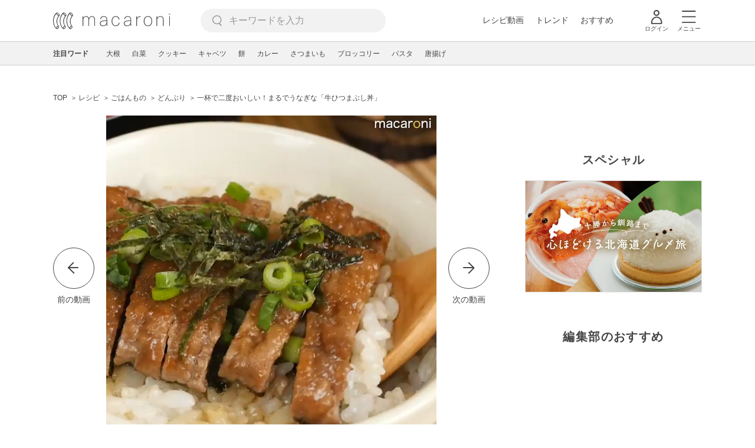

--- FILE ---
content_type: text/html; charset=UTF-8
request_url: https://macaro-ni.jp/44039
body_size: 19042
content:
<!doctype html>
<html lang="ja">
    <head prefix="og: http://ogp.me/ns# fb: http://ogp.me/ns/fb# website: http://ogp.me/ns/website#">
        <title>一杯で二度おいしい！まるでうなぎな「牛ひつまぶし丼」 - macaroni</title>
        <link rel="preconnect" href="https://cdn.macaro-ni.jp">
<link rel="preconnect" href="https://pagead2.googlesyndication.com">
<link rel="preconnect" href="https://www.googletagmanager.com">
    <link rel="preconnect" href="https://googleads.g.doubleclick.net">

                <meta name="description" content="「牛ひつまぶし丼」のレシピと作り方を動画でご紹介します。見た目はうなぎ、でも実は牛肉!? ひと口食べると甘辛いタレと牛肉の旨みが広がり、お箸が止まりません！そのまま食べても、だし汁をかけてお茶漬け風にしてもおいしいですよ。">
    <meta name="thumbnail" content="https://cdn.macaro-ni.jp/image/summary/44/44039/527d898face274357e55457f254c5a4f.jpg"/>
    <link rel="canonical" href="https://macaro-ni.jp/44039">
            <link rel="alternate" href="android-app://jp.trustridge.macaroni.app/http/macaro-ni.jp/android/launch/44039"/>

    <script type="text/javascript" language="javascript">
        var vc_pid = "885181680";
    </script>

    
    
                <meta charset="utf-8">
<meta http-equiv="X-UA-Compatible" content="IE=Edge">
    <meta name="robots" content="max-image-preview:large" />
<meta name="viewport" content="width=device-width,initial-scale=1.0,minimum-scale=1.0">

<link title="macaroni [マカロニ]" href="https://macaro-ni.jp/rss/pickup.rss" rel="alternate" type="application/rss+xml">
<link rel="apple-touch-icon" href="https://cdn.macaro-ni.jp/assets/img/top/icon_round.png"/>
<link rel="icon" href="https://cdn.macaro-ni.jp/assets/img/top/favicon.ico">
        
                <link rel="preload" href="https://use.fontawesome.com/releases/v5.8.1/css/all.css" integrity="sha384-50oBUHEmvpQ+1lW4y57PTFmhCaXp0ML5d60M1M7uH2+nqUivzIebhndOJK28anvf" crossorigin="anonymous" onload="this.onload=null;this.rel='stylesheet'" as="style">
<link rel="preload" href="https://maxcdn.bootstrapcdn.com/font-awesome/4.7.0/css/font-awesome.min.css" type="text/css" onload="this.onload=null;this.rel='stylesheet'" as="style">

    <link rel="stylesheet" href="https://cdn.macaro-ni.jp/css/pc/app.css?id=4da034e3dfc4a17a2038d5788c6a62e9" type="text/css" media="all" />
        
            <script type="application/ld+json">
    {"@context":"http:\/\/schema.org","@type":"WebSite","about":"macaroni [マカロニ] | 食から暮らしを豊かにするライフスタイルメディア","url":"https:\/\/macaro-ni.jp\/","potentialAction":{"@type":"SearchAction","target":"https:\/\/macaro-ni.jp\/search?q={query}","query-input":"required name=query"}}
</script>



<script type="application/ld+json">
{"@context":"https:\/\/schema.org","@type":"BreadcrumbList","itemListElement":[{"@type":"ListItem","position":1,"name":"レシピ","item":"https:\/\/macaro-ni.jp\/category\/recipe"},{"@type":"ListItem","position":2,"name":"ごはんもの","item":"https:\/\/macaro-ni.jp\/tag\/recipes\/1953"},{"@type":"ListItem","position":3,"name":"どんぶり","item":"https:\/\/macaro-ni.jp\/tag\/recipes\/1961"},{"@type":"ListItem","position":4,"name":"一杯で二度おいしい！まるでうなぎな「牛ひつまぶし丼」"}]}
</script>




<script type="application/ld+json">
{"@context":"https:\/\/schema.org","@type":"Recipe","name":"一杯で二度おいしい！まるでうなぎな「牛ひつまぶし丼」","image":["https:\/\/cdn.macaro-ni.jp\/image\/summary\/44\/44039\/527d898face274357e55457f254c5a4f.jpg?p=1x1","https:\/\/cdn.macaro-ni.jp\/image\/summary\/44\/44039\/527d898face274357e55457f254c5a4f.jpg?p=4x3","https:\/\/cdn.macaro-ni.jp\/image\/summary\/44\/44039\/527d898face274357e55457f254c5a4f.jpg?p=16x9"],"author":{"@type":"Person","name":"macaroni_channel","brand":"macaroni（マカロニ）","description":"macaroniの公式動画アカウントです。トレンドや時短・スイーツ・あっと驚くアイデア料理や、ナプキンやフォークなどのアイテムを使ったハウツー、料理がもっと楽しくなる便利なキッチングッズまで、記事ではお伝えしきれない内容をわかりやすく動画で紹介していきます。","image":{"@type":"ImageObject","url":"https:\/\/cdn.macaro-ni.jp\/image\/user\/8\/8985\/2087f039d875f0448977e7ce9c3adbb5.jpg"},"worksFor":"macaroni（マカロニ）","funder":{"@type":"Organization","name":"株式会社トラストリッジ"},"contactPoint":{"@type":"ContactPoint","telephone":"03-6412-8794","email":"info@macaro-ni.jp","contactType":"総合窓口","areaServed":"JP","availableLanguage":"Japanese"},"url":"https:\/\/macaro-ni.jp\/user\/macaroni_channel","sameAs":["https:\/\/www.youtube.com\/channel\/UC6vzXCyUFiz0wMF6aIe7Isg"],"hasCredential":[]},"datePublished":"2017-07-19T18:22:29+09:00","dateModified":"2022-05-09T16:25:10+09:00","keywords":"どんぶり, 牛肉, みりん・料理酒, 蒲焼き, みりん","description":"「牛ひつまぶし丼」のレシピと作り方を動画でご紹介します。見た目はうなぎ、でも実は牛肉!? ひと口食べると甘辛いタレと牛肉の旨みが広がり、お箸が止まりません！そのまま食べても、だし汁をかけてお茶漬け風にしてもおいしいですよ。","recipeCategory":"ごはんもの, 肉料理, 焼き物・ソテー, 肉類, 調味料","recipeCuisine":"日本","prepTime":"PT0M","cookTime":"PT15M","totalTime":"PT15M","recipeIngredient":["牛こま切れ肉 200g","塩こしょう 少々","片栗粉 適量","海苔 1枚","サラダ油 大さじ1杯(フライパン用)","☆砂糖 大さじ2杯","☆酒 大さじ2杯","☆しょうゆ 大さじ2杯","☆みりん 大さじ1杯","ごはん 300g","だし汁 (お湯：300cc、だしの素：小さじ1)","トッピング","万能ねぎ 適量","刻み海苔 適量"],"recipeYield":2,"recipeInstructions":[{"@type":"HowToStep","url":"https:\/\/macaro-ni.jp\/44039#recipe-6205","text":"・牛こま切れ肉は塩こしょうで下味をつけます。\r\n・海苔は縦5cm、横15cmの長方形に切ったものを2枚用意します。"},{"@type":"HowToStep","url":"https:\/\/macaro-ni.jp\/44039#recipe-6206","text":"海苔を1枚広げ、牛こま切れ肉半量を敷き詰めて片栗粉をまぶします。海苔を切らないように注意して隠し包丁を入れ、牛肉の繊維を断ち切ります。もう1枚も同じようにします。"},{"@type":"HowToStep","url":"https:\/\/macaro-ni.jp\/44039#recipe-6207","text":"フライパンにサラダ油を引いて中火で熱し、海苔を下にして①を焼きます。"},{"@type":"HowToStep","url":"https:\/\/macaro-ni.jp\/44039#recipe-6208","text":"パリッと焼けたら裏返し、両面に焼き目が付いたら☆の調味料を加えて煮詰めます。水分が飛んでお肉に照りが出たら火を止めます。"},{"@type":"HowToStep","url":"https:\/\/macaro-ni.jp\/44039#recipe-6209","text":"丼ぶりにご飯をよそい、③を食べやすい大きさにカットしてのせます。フライパンに残ったたれをかけ、万能ねぎ、刻み海苔をトッピングして完成です。お好みでだし汁をかけて召し上がれ♪"}],"nutrition":{"@type":"NutritionInformation","calories":"532 kcal"},"video":{"@type":"VideoObject","name":"一杯で二度おいしい！まるでうなぎな「牛ひつまぶし丼」","description":"「牛ひつまぶし丼」のレシピと作り方を動画でご紹介します。見た目はうなぎ、でも実は牛肉!? ひと口食べると甘辛いタレと牛肉の旨みが広がり、お箸が止まりません！そのまま食べても、だし汁をかけてお茶漬け風にしてもおいしいですよ。","thumbnailUrl":["https:\/\/cdn.macaro-ni.jp\/image\/summary\/44\/44039\/527d898face274357e55457f254c5a4f.jpg?p=1x1","https:\/\/cdn.macaro-ni.jp\/image\/summary\/44\/44039\/527d898face274357e55457f254c5a4f.jpg?p=4x3","https:\/\/cdn.macaro-ni.jp\/image\/summary\/44\/44039\/527d898face274357e55457f254c5a4f.jpg?p=16x9"],"contentUrl":"https:\/\/cdn.macaro-ni.jp\/summary\/44\/44039\/hls\/master_b0674d57eb3017f640893058333f7f1e.m3u8","uploadDate":"2017-07-19T18:22:29+09:00","duration":"PT56S"},"interactionStatistic":[{"@type":"InteractionCounter","interactionType":{"@type":"LikeAction"},"userInteractionCount":560}]}
</script>

            <meta name="twitter:card" content="summary_large_image">
    <meta name="twitter:site" content="@macaroni_news">
    <meta name="twitter:title" content="一杯で二度おいしい！まるでうなぎな「牛ひつまぶし丼」 - macaroni">
    <meta name="twitter:description" content="「牛ひつまぶし丼」のレシピと作り方を動画でご紹介します。見た目はうなぎ、でも実は牛肉!? ひと口食べると甘辛いタレと牛肉の旨みが広がり、お箸が止まりません！そのまま食べても、だし汁をかけてお茶漬け風にしてもおいしいですよ。">
    <meta name="twitter:image" content="https://cdn.macaro-ni.jp/image/summary/44/44039/527d898face274357e55457f254c5a4f.jpg">
    <meta property="og:locale" content="ja_JP">
    <meta property="og:title" content="一杯で二度おいしい！まるでうなぎな「牛ひつまぶし丼」 - macaroni">
    <meta property="og:type" content="article">
            <meta property="og:image" content="https://cdn.macaro-ni.jp/image/summary/44/44039/527d898face274357e55457f254c5a4f.jpg">
        <meta property="og:url" content="https://macaro-ni.jp/44039">
    <meta property="og:description" content="「牛ひつまぶし丼」のレシピと作り方を動画でご紹介します。見た目はうなぎ、でも実は牛肉!? ひと口食べると甘辛いタレと牛肉の旨みが広がり、お箸が止まりません！そのまま食べても、だし汁をかけてお茶漬け風にしてもおいしいですよ。">
    <meta property="og:site_name" content="macaroni [マカロニ]">
            <meta property="fb:pages" content="655800347811781" />
<meta property="fb:app_id" content="1385631188326032">
<meta property="og:locale" content="ja_JP">



        
                <meta name="google-site-verification" content="saZ5TzkpiWbKncaD59bFWjg5O4k9zq4FYyHj6Rwj7_4" />


<script>
    (async function() {
        try {
            
            const response = await fetch('/api/users/id', {
                method: 'GET',
                credentials: 'include',
                headers: {
                    'X-Requested-With': 'XMLHttpRequest',
                    'Accept': 'application/json'
                }
            });

            if (response.ok) {
                const data = await response.json();
                window.dataLayer = window.dataLayer || [];
                window.dataLayer.push({
                    'user_id': data.user_id,
                    'event': 'gtm.set_user_id'
                });
            }
        } catch (error) {
            console.error('ユーザーID取得apiの実行に失敗');
        } finally {
            
            (function(w,d,s,l,i){w[l]=w[l]||[];w[l].push({'gtm.start':
                new Date().getTime(),event:'gtm.js'});var f=d.getElementsByTagName(s)[0],
                j=d.createElement(s),dl=l!='dataLayer'?'&l='+l:'';j.async=true;j.src=
                'https://www.googletagmanager.com/gtm.js?id='+i+dl;f.parentNode.insertBefore(j,f);
            })(window,document,'script','dataLayer','GTM-5W8H9MR');
        }
    })();
</script>

<meta name="format-detection" content="telephone=no">



    
    
    <meta name="p:domain_verify" content="a55e853810e2afd5944437594a6adb5b"/>
        
        
        <script async="async" src="https://securepubads.g.doubleclick.net/tag/js/gpt.js"></script>
    <script>
        window.googletag = window.googletag || {cmd: []};
        var google_interstitial_slot;
        googletag.cmd.push(function() {
            google_interstitial_slot = googletag.defineOutOfPageSlot("/146460235/M_PC_ART_Interstitial", googletag.enums.OutOfPageFormat.INTERSTITIAL);
            if (google_interstitial_slot) {
                google_interstitial_slot.addService(googletag.pubads());
            }
            googletag.pubads().enableSingleRequest();
            googletag.enableServices();
            googletag.display(google_interstitial_slot);
        });
    </script>

    
    <script>
        window.gnshbrequest = window.gnshbrequest || {cmd:[]};
        window.gnshbrequest.cmd.push(function(){
            window.gnshbrequest.forceInternalRequest();
        });
    </script>
    <script async src="https://securepubads.g.doubleclick.net/tag/js/gpt.js"></script>
    <script async src="https://cpt.geniee.jp/hb/v1/219635/1438/wrapper.min.js"></script>

    
    <script type="text/javascript">
        window.googletag = window.googletag || {cmd: []};
        googletag.cmd.push(function () {
            
            googletag.defineSlot('/146460235/PC_ALL_1stRec', [[1, 1], [300, 250], 'fluid'], 'div-gpt-ad-00001-0').addService(googletag.pubads());
            googletag.defineSlot('/146460235/PC_ALL_2ndRec', [[300, 250], 'fluid'], 'div-gpt-ad-00002-0').addService(googletag.pubads());
            googletag.defineSlot('/146460235/PC_ART_3rdRec', [[1, 1], [300, 250], 'fluid'], 'div-gpt-ad-00003-0').addService(googletag.pubads());
            googletag.defineSlot('/146460235/PC_ART_4thRec', [[1, 1], [300, 250], [300, 600], 'fluid'], 'div-gpt-ad-00004-0').addService(googletag.pubads());
            googletag.defineSlot('/146460235/PC_ART_Overlay', [[1, 1], [728, 90]], 'div-gpt-ad-00050-0').addService(googletag.pubads());
            googletag.defineSlot('/146460235/M_PC_ALL_2ndRec2', [[1, 1], [300, 250], 'fluid'], 'div-gpt-ad-00002-2-0').addService(googletag.pubads());
            googletag.defineSlot('/146460235/PC_ALL_2ndRec3', [[1, 1], [300, 250], 'fluid'], 'div-gpt-ad-00002-3-0').addService(googletag.pubads());
            googletag.defineSlot('/146460235/PC_ART_LeftRec', [[300, 250], [336, 280], 'fluid'], 'div-gpt-ad-00021-0').addService(googletag.pubads());
            googletag.defineSlot('/146460235/PC_ART_RightRec', [[300, 250], [336, 280], 'fluid'], 'div-gpt-ad-00022-0').addService(googletag.pubads());

                            
                googletag.defineSlot('/146460235/PC_ART_Billboard', [[1, 1], [728, 90], [970, 90], [970, 250], 'fluid'], 'div-gpt-ad-00010-0').addService(googletag.pubads());
                googletag.defineSlot('/146460235/PC_ART_InLeftRec', [[300, 250], [336, 280], 'fluid'], 'div-gpt-ad-00011-0').addService(googletag.pubads());
                googletag.defineSlot('/146460235/PC_ART_InRightRec', [[300, 250], [336, 280], 'fluid'], 'div-gpt-ad-00012-0').addService(googletag.pubads());
                googletag.defineSlot('/146460235/PC_ART_In2LeftRec', [[300, 250], [336, 280], 'fluid'], 'div-gpt-ad-00013-0').addService(googletag.pubads());
                googletag.defineSlot('/146460235/PC_ART_In2RightRec', [[300, 250], [336, 280], 'fluid'], 'div-gpt-ad-00014-0').addService(googletag.pubads());
            
            googletag.pubads().enableSingleRequest();
            googletag.pubads().collapseEmptyDivs();
            googletag.enableServices();
        });
    </script>

    


    
            <script type="text/javascript">
            window._taboola = window._taboola || [];
            _taboola.push({article:'auto'});
            !function (e, f, u, i) {
                if (!document.getElementById(i)){
                    e.async = 1;
                    e.src = u;
                    e.id = i;
                    f.parentNode.insertBefore(e, f);
                }
            }(document.createElement('script'),
                document.getElementsByTagName('script')[0],
                '//cdn.taboola.com/libtrc/macaroni/loader.js',
                'tb_loader_script');
            if(window.performance && typeof window.performance.mark == 'function')
            {window.performance.mark('tbl_ic');}
        </script>
    
    </head>
    <body>
                    <noscript><iframe src="https://www.googletagmanager.com/ns.html?id=GTM-5W8H9MR"
height="0" width="0" style="display:none;visibility:hidden"></iframe></noscript>


<script type="text/javascript">
    service_domain = "macaro-ni.jp";
</script>

    
    <div id="fb-root"></div>
                <div class="l-wrapper">
            <header class="globalHeader" id="js-globalHeader">
    
    <div class="drawerMenu">
    <input class="drawerMenu__drawerMenuCheckbox" id="drawerMenuCheckbox" type="checkbox">
    <label class="drawerMenu__overlay" for="drawerMenuCheckbox"></label>

    <div class="drawerMenu__inner">
        <label class="drawerMenu__closeAction" for="drawerMenuCheckbox">
            <div class="drawerMenu__closeButton"></div>
            <p class="drawerMenu__closeText">閉じる</p>
        </label>
        <ul class="drawerMenu__itemWrapper">
            <li class="drawerMenu__item">
                <a href="/trend" class="drawerMenu__link ga_inside_link">
                    <img
                        src="https://cdn.macaro-ni.jp/assets/img/v4/trend.svg"
                        class="drawerMenu__icon"
                        loading="lazy"
                        alt=""
                    >
                    <p class="drawerMenu__text">トレンドニュース</p>
                </a>
            </li>
                            <li class="drawerMenu__item">
                    <a href="/category/recipe" class="drawerMenu__link ga_category">
                        <img
                            src="https://cdn.macaro-ni.jp/assets/img/v4/recipe.svg"
                            class="drawerMenu__icon"
                            loading="lazy"
                            alt=""
                        >
                        <p class="drawerMenu__text">レシピ</p>
                    </a>
                </li>
                
                                    <li class="drawerMenu__item">
                        <a class="drawerMenu__link ga_inside_link" href="/movie">
                            <img
                                src="https://cdn.macaro-ni.jp/assets/img/v4/movie.svg"
                                class="drawerMenu__icon"
                                loading="lazy"
                                alt=""
                            >
                            <p class="drawerMenu__text">レシピ動画</p>
                        </a>
                    </li>
                                            <li class="drawerMenu__item">
                    <a href="/category/gourmet" class="drawerMenu__link ga_category">
                        <img
                            src="https://cdn.macaro-ni.jp/assets/img/v4/gourmet.svg"
                            class="drawerMenu__icon"
                            loading="lazy"
                            alt=""
                        >
                        <p class="drawerMenu__text">おでかけ</p>
                    </a>
                </li>
                
                                            <li class="drawerMenu__item">
                    <a href="/category/living" class="drawerMenu__link ga_category">
                        <img
                            src="https://cdn.macaro-ni.jp/assets/img/v4/living.svg"
                            class="drawerMenu__icon"
                            loading="lazy"
                            alt=""
                        >
                        <p class="drawerMenu__text">暮らし</p>
                    </a>
                </li>
                
                                            <li class="drawerMenu__item">
                    <a href="/category/health" class="drawerMenu__link ga_category">
                        <img
                            src="https://cdn.macaro-ni.jp/assets/img/v4/health.svg"
                            class="drawerMenu__icon"
                            loading="lazy"
                            alt=""
                        >
                        <p class="drawerMenu__text">ヘルス&amp;ビューティー</p>
                    </a>
                </li>
                
                                            <li class="drawerMenu__item">
                    <a href="/category/food" class="drawerMenu__link ga_category">
                        <img
                            src="https://cdn.macaro-ni.jp/assets/img/v4/food.svg"
                            class="drawerMenu__icon"
                            loading="lazy"
                            alt=""
                        >
                        <p class="drawerMenu__text">フード&amp;ドリンク</p>
                    </a>
                </li>
                
                                        <li class="drawerMenu__item">
                <a href="/topics" class="drawerMenu__link ga_inside_link">
                    <img
                        src="https://cdn.macaro-ni.jp/assets/img/v4/topics.svg"
                        class="drawerMenu__icon"
                        loading="lazy"
                        alt=""
                    >
                    <p class="drawerMenu__text">特集</p>
                </a>
            </li>
            <li class="drawerMenu__item">
                <a href="/serialize" class="drawerMenu__link ga_inside_link">
                    <img
                        src="https://cdn.macaro-ni.jp/assets/img/v4/serialize.svg"
                        class="drawerMenu__icon"
                        loading="lazy"
                        alt=""
                    >
                    <p class="drawerMenu__text">連載</p>
                </a>
            </li>
            <li class="drawerMenu__item">
                <a href="/mate" class="drawerMenu__link ga_inside_link">
                    <img
                        src="https://cdn.macaro-ni.jp/assets/img/v4/mate.svg"
                        class="drawerMenu__icon"
                        loading="lazy"
                        alt=""
                    />
                    <p class="drawerMenu__text">マカロニメイト</p>
                </a>
            </li>
            <li class="drawerMenu__item">
                <a href="https://ranking.macaro-ni.jp/votes/voting?utm_source=media&utm_medium=macaroni" class="drawerMenu__link">
                    <img
                        src="https://cdn.macaro-ni.jp/assets/img/v4/ranking.svg"
                        class="drawerMenu__icon"
                        loading="lazy"
                        alt=""
                    />
                    <p class="drawerMenu__text">人気投票に参加</p>
                </a>
            </li>
        </ul>
        <div class="drawerMenu__linkWrapper">
                            <a class="drawerMenu__link ga_inside_link" href="/login">ログイン</a>
                                    <img
                src="https://cdn.macaro-ni.jp/assets/img/v4/login_white.svg"
                class="drawerMenu__linkIcon"
                loading="lazy"
                alt=""
            >
        </div>
        <div class="drawerMenu__infoSnsWrapper">
            <a class="drawerMenu__infoSnsIconList ga_outside_link" href="https://twitter.com/macaroni_news" target="_blank">
                <img class="drawerMenu__infoSnsIcon" src="https://cdn.macaro-ni.jp/assets/img/v4/x.svg" alt="X" loading="lazy">
            </a>
            <a class="drawerMenu__infoSnsIconList ga_outside_link" href="https://www.facebook.com/macaroni.jp/" target="_blank">
                <img class="drawerMenu__infoSnsIcon" src="https://cdn.macaro-ni.jp/assets/img/v4/facebook.svg" alt="Facebook" loading="lazy">
            </a>
            <a class="drawerMenu__infoSnsIconList ga_outside_link" href="https://www.instagram.com/macaroni_news/" target="_blank">
                <img class="drawerMenu__infoSnsIcon" src="https://cdn.macaro-ni.jp/assets/img/v4/instagram.png" alt="Instagram" loading="lazy">
            </a>
            <a class="drawerMenu__infoSnsIconList ga_outside_link" href="https://www.youtube.com/channel/UC6vzXCyUFiz0wMF6aIe7Isg" target="_blank">
                <img class="drawerMenu__infoSnsIcon" src="https://cdn.macaro-ni.jp/assets/img/v4/youtube.png" alt="YouTube" loading="lazy">
            </a>
        </div>
    </div>
</div>

    <div class="globalHeader__inner">
        <div class="globalHeader__logoWrapper">
            <a class="globalHeader__logoText ga_inside_link" href="/">
                <img class="globalHeader__logoText" src="https://cdn.macaro-ni.jp/assets/img/v4/header_logo.svg" alt="マカロニ">
            </a>
        </div>
        <section class="searchMenu">
    <input class="searchMenu__searchMenuCheckbox" id="searchMenuCheckbox" type="checkbox">
    <div class="searchMenu__inner">

        <div class="searchMenu__formWrapper">
            <div class="searchMenu__searchFormWrapper">
                <form action="/search" method="get" id="searchForm" class="searchMenu__form">
                                            <input type="text" class="searchMenu__formInput" id="searchFormKeywordInput" name="q" placeholder="キーワードを入力" autocomplete="off">
                                        <img
                        src="https://cdn.macaro-ni.jp/assets/img/v4/cross.svg"
                        alt=""
                        id="searchKeywordDelete"
                        class="searchMenu__keywordDeleteIcon"
                        loading="lazy"
                    />
                </form>
            </div>
        </div>
        <div class="searchMenu__keywordWrapper">
            <div id="suggestWrapper" class="searchMenu__suggestWrapper"></div>
            <span class="searchMenu__keywordTitle">人気のキーワード</span>
            <ul class="searchMenu__keywordListWrapper">
                                                            <li class="searchMenu__keywordList">
                            <a href="/tag/recipes/2099" class="searchMenu__keywordLink ga_inside_link">麺料理</a>
                        </li>
                                                                                <li class="searchMenu__keywordList">
                            <a href="/tag/5468" class="searchMenu__keywordLink ga_inside_link">下ごしらえ・下処理</a>
                        </li>
                                                                                <li class="searchMenu__keywordList">
                            <a href="/tag/recipes/3621" class="searchMenu__keywordLink ga_inside_link">魚介類</a>
                        </li>
                                                                                <li class="searchMenu__keywordList">
                            <a href="/tag/recipes/2360" class="searchMenu__keywordLink ga_inside_link">卵料理</a>
                        </li>
                                                                                <li class="searchMenu__keywordList">
                            <a href="/tag/recipes/2737" class="searchMenu__keywordLink ga_inside_link">揚げ物</a>
                        </li>
                                                                                <li class="searchMenu__keywordList">
                            <a href="/tag/recipes/3476" class="searchMenu__keywordLink ga_inside_link">卵</a>
                        </li>
                                                                                <li class="searchMenu__keywordList">
                            <a href="/tag/recipes/3482" class="searchMenu__keywordLink ga_inside_link">乳製品</a>
                        </li>
                                                                                <li class="searchMenu__keywordList">
                            <a href="/tag/recipes/4661" class="searchMenu__keywordLink ga_inside_link">作り置き</a>
                        </li>
                                                                                <li class="searchMenu__keywordList">
                            <a href="/tag/recipes/2302" class="searchMenu__keywordLink ga_inside_link">野菜料理</a>
                        </li>
                                                </ul>
        </div>
    </div>
    <label class="searchMenu__overlay" for="searchMenuCheckbox"></label>
</section>

        <div class="globalHeader__searchFormWrapper">
            <form action="/search" method="get" id="searchForm" class="globalHeader__form">
                                   <input type="text" readonly="readonly" class="globalHeader__formInput" id="toggleSearchFormView" name="q" placeholder="キーワードを入力" autocomplete="off">
                            </form>
        </div>
        <div class="globalHeader__menuWrapper">
            <div class="globalHeader__menuListWrapper">
                <div class="globalHeader__menuList">
                    <a class="globalHeader__menuLink ga_inside_link" href="/movie">レシピ動画</a>
                </div>
                <div class="globalHeader__menuList">
                    <a class="globalHeader__menuLink ga_inside_link" href="/trend">トレンド</a>
                </div>
                <div class="globalHeader__menuList">
                    <a class="globalHeader__menuLink ga_inside_link" href="/topics">おすすめ</a>
                </div>
            </div>
            <div class="globalHeader__actionWrapper">
                
                                    <div class="globalHeader__iconList">
                        <a href="/login" class="ga_inside_link">
                            <span class="globalHeader__iconWrapper">
                                <img class="globalHeader__icon" src="https://cdn.macaro-ni.jp/assets/img/v4/login.svg" alt="">
                            </span>
                            <span class="globalHeader__iconDescription">ログイン</span>
                        </a>
                    </div>
                                                <div class="globalHeader__iconList">
                    <label for="drawerMenuCheckbox" class="globalHeader__drawerCheckboxLabel">
                        <span class="globalHeader__iconWrapper">
                            <img class="globalHeader__icon" src="https://cdn.macaro-ni.jp/assets/img/v4/menu.svg" alt="">
                        </span>
                        <span class="globalHeader__iconDescription">メニュー</span>
                    </label>
                </div>
            </div>
        </div>
    </div>
</header>
            <div class="featuredTag">
    <div class="featuredTag__wrapper">
        <div class="featuredTag__label">注目ワード</div>
        <div id="featuredTagList" class="featuredTag__tagWrapper">
            
        </div>
    </div>
</div>
            <div class="l-contentsHeader">
                    <aside class="ad-billboard">
        <div id='div-gpt-ad-00010-0'>
            <script>
                googletag.cmd.push(function() { googletag.display('div-gpt-ad-00010-0'); });
            </script>
        </div>
    </aside>
                
                                            <section class="breadcrumb">
            
        <ol class="breadcrumb__items">
                            <li class="breadcrumb__item breadcrumb__tagView">
                                            <a href="/" class="breadcrumb__link ga_inside_link">
                            <span class="breadcrumb__text">TOP</span>
                        </a>
                                    </li>
                            <li class="breadcrumb__item breadcrumb__tagView">
                                            <a href="/category/recipe" class="breadcrumb__link ga_inside_link">
                            <span class="breadcrumb__text">レシピ</span>
                        </a>
                                    </li>
                            <li class="breadcrumb__item breadcrumb__tagView">
                                            <a href="/tag/recipes/1953" class="breadcrumb__link ga_inside_link">
                            <span class="breadcrumb__text">ごはんもの</span>
                        </a>
                                    </li>
                            <li class="breadcrumb__item breadcrumb__tagView">
                                            <a href="/tag/recipes/1961" class="breadcrumb__link ga_inside_link">
                            <span class="breadcrumb__text">どんぶり</span>
                        </a>
                                    </li>
                            <li class="breadcrumb__item breadcrumb__tagView">
                                            <div class="breadcrumb__link">
                            <span class="breadcrumb__text">一杯で二度おいしい！まるでうなぎな「牛ひつまぶし丼」</span>
                        </div>
                                    </li>
                    </ol>
    </section>
                                                </div>
            <div class="l-contentsWrapper">
                <main role="main" class="l-main">
                    <article class="l-article">
                            
    
    <section
            class="articleShow"
            data-article-id="44039"
            data-video-url="https://cdn.macaro-ni.jp/summary/44/44039/hls/master_b0674d57eb3017f640893058333f7f1e.m3u8"
    >
        
                    <div class="articleShow__videoContents">
                
                                    <a href="https://macaro-ni.jp/43607">
                        <div class="articleShow__videoPrevArticleButton">
                            <span class="articleShow__leftArrow"></span>
                            <p class="articleShow__videoPrevArticleText">前の動画</p>
                        </div>
                    </a>
                                <div class="articleShow__videoWrapper">
                    <div class="articleShow__videoBackgroundBlurImageWrapper">
                        <div
                            class="articleShow__videoBackgroundBlurImage"
                            style="background-image: url('https://cdn.macaro-ni.jp/image/summary/44/44039/527d898face274357e55457f254c5a4f.jpg?p=mini')"
                        ></div>
                    </div>
                    <video
                            id="summary-movie"
                            class="articleShow__video summary-movie __web-inspector-hide-shortcut__"
                            preload="auto"
                            controls=""
                            muted=""
                            poster="https://cdn.macaro-ni.jp/image/summary/44/44039/527d898face274357e55457f254c5a4f.jpg?p=medium"
                            width="560"
                            height="560"
                    ></video>
                </div>
                
                                    <a href="https://macaro-ni.jp/44262">
                        <div class="articleShow__videoNextArticleButton">
                            <span class="articleShow__rightArrow"></span>
                            <p class="articleShow__videoNextArticleText">次の動画</p>
                        </div>
                    </a>
                            </div>
            <div class="articleInfo--video">
    
    
    <div class="articleInfo__info">
                <div class="articleInfo__descriptionWrapper">
            <h1 class="articleInfo__title">一杯で二度おいしい！まるでうなぎな「牛ひつまぶし丼」</h1>
            <p class="articleInfo__description">「牛ひつまぶし丼」のレシピと作り方を動画でご紹介します。見た目はうなぎ、でも実は牛肉!? ひと口食べると甘辛いタレと牛肉の旨みが広がり、お箸が止まりません！そのまま食べても、だし汁をかけてお茶漬け風にしてもおいしいですよ。
                <span>2022年5月9日 更新</span>
            </p>
                            <a class="articleInfo__descriptionPromotion" href="https://line.me/R/ti/p/%40oa-macaroni">macaroniのおすすめ記事がLINEに届く！</a>
                        <div class="articleInfo__otherWrapper">
                
                                <div class="articleInfo__tagAndDateWrapper">
                    <div class="articleInfo__tagWrapper">
                        <a
                            class="articleInfo__categoryName"
                            href="/category/recipe"
                            aria-label="レシピカテゴリーの記事一覧へ"
                        >
                                                            <img
                                    src="https://cdn.macaro-ni.jp/assets/img/category/recipe.svg"
                                    alt=""
                                    class="articleInfo__categoryIcon"
                                >
                                                    </a>
                                                    <a href="/tag/recipes/1953" class="articleInfo__tagLink">
                                <span class="articleInfo__tag">ごはんもの</span>
                            </a>
                                                    <a href="/tag/recipes/2157" class="articleInfo__tagLink">
                                <span class="articleInfo__tag">肉料理</span>
                            </a>
                                                    <a href="/tag/recipes/2791" class="articleInfo__tagLink">
                                <span class="articleInfo__tag">焼き物・ソテー</span>
                            </a>
                                                    <a href="/tag/recipes/3519" class="articleInfo__tagLink">
                                <span class="articleInfo__tag">肉類</span>
                            </a>
                                                    <a href="/tag/recipes/3854" class="articleInfo__tagLink">
                                <span class="articleInfo__tag">調味料</span>
                            </a>
                                                    <a href="/tag/recipes/1961" class="articleInfo__tagLink">
                                <span class="articleInfo__tag">どんぶり</span>
                            </a>
                                                    <a href="/tag/recipes/3520" class="articleInfo__tagLink">
                                <span class="articleInfo__tag">牛肉</span>
                            </a>
                                                    <a href="/tag/recipes/3968" class="articleInfo__tagLink">
                                <span class="articleInfo__tag">みりん・料理酒</span>
                            </a>
                                                    <a href="/tag/recipes/2800" class="articleInfo__tagLink">
                                <span class="articleInfo__tag">蒲焼き</span>
                            </a>
                                                    <a href="/tag/recipes/3969" class="articleInfo__tagLink">
                                <span class="articleInfo__tag">みりん</span>
                            </a>
                                            </div>
                </div>
            </div>

            <div class="articleInfo__clipSection--video">
                <div class="articleInfo__videoInfoWrapper">
                    
                                            <div class="articleInfo__cookTimeWrapper">
                            <div class="articleInfo__cookTimeLabel">調理時間</div>
                            <div class="articleInfo__cookTime">
                                <i class="fa fa-clock-o articleInfo__cookTimeIcon" aria-hidden="true"></i>15 分
                            </div>
                        </div>
                    
                    
                                            <div class="articleInfo__reviewWrapper articleInfoReview">
                            <div class="articleInfo__reviewStarWrapper">
                                                                                                                                    <img src="https://cdn.macaro-ni.jp/assets/img/emptystar.svg" alt="" class="articleInfo__reviewStar" loading="lazy">
                                                                    <img src="https://cdn.macaro-ni.jp/assets/img/emptystar.svg" alt="" class="articleInfo__reviewStar" loading="lazy">
                                                                    <img src="https://cdn.macaro-ni.jp/assets/img/emptystar.svg" alt="" class="articleInfo__reviewStar" loading="lazy">
                                                                    <img src="https://cdn.macaro-ni.jp/assets/img/emptystar.svg" alt="" class="articleInfo__reviewStar" loading="lazy">
                                                                    <img src="https://cdn.macaro-ni.jp/assets/img/emptystar.svg" alt="" class="articleInfo__reviewStar" loading="lazy">
                                                            </div>
                            <div class="articleInfo__reviewScore">
                                -
                                <span class="articleInfo__reviewScoreCount">(0件)</span>
                            </div>
                        </div>
                    
                                    </div>
                <div class="serviceButtons">
            <div class="serviceButtons__clipWrapper" id="fav_area">
            <div
                id="pc_summary_like"
                class="serviceButtons__clip"
                data-delay_login="pc_summary_like"
                data-delay_login_param="summary_id:44039"
                data-color="#E3D099"
                data-is-login=""
                data-login-url="https://macaro-ni.jp/login"
            >
                <a id="like_bt" class="serviceButtons__clipLink">
                    <span class="serviceButtons__clipButton clip_button " style="background-color: #fff" data-color="#E3D099">
                        <div class="serviceButtons__clipImageWrapper">
                            <img
                                class="serviceButtons__clipImage clip_image"
                                src="https://cdn.macaro-ni.jp/assets/img/v4/clip.png"
                                alt=""
                            />
                            <span class="serviceButtons__clipText">クリップ</span>
                        </div>
                        <span class="serviceButtons__clipDelimiter"></span>
                        <span class="serviceButtons__clipCount">560</span>
                    </span>
                </a>
            </div>
        </div>
    </div>
            </div>
        </div>
    </div>
</div>


    <script>
        document.addEventListener('DOMContentLoaded', function() {
            
            const reviewElements = document.querySelectorAll('.articleInfoReview');
            reviewElements.forEach(element => {
                element.addEventListener('click', function(e) {
                    e.preventDefault();
                    const target = document.getElementById('articleReview');
                    if (target) {
                        const position = target.offsetTop - 70; 
                        window.scrollTo({
                            top: position,
                            behavior: 'smooth'
                        });
                    }
                    return false;
                });
            });
        });
    </script>
        
        
        
        
                    <div class="articleShow__info">
                <div class="articleShow__border"></div>
                <div class="articleShow__writer">
                    <div class="articleShow__writerLeft">
                        <img
                            class="articleShow__writerImage"
                            src="https://cdn.macaro-ni.jp/image/user/8/8985/2087f039d875f0448977e7ce9c3adbb5.jpg?p=mini"
                            alt=""
                        />
                    </div>
                    <div class="articleShow__writerRight">
                        <p class="articleShow__writerText">ライター : <span class="articleShow__writerName">macaroni_channel</span></p>
                        <p class="articleShow__writerPosition"></p>
                        <img
                            src="https://cdn.macaro-ni.jp/assets/img/v4/writerLink.svg"
                            class="articleShow__writerImageIcon"
                            loading="lazy"
                            alt=""
                        />
                    </div>
                    <a
                        class="ga_inside_link articleShow__writerNameLink"
                        href="/user/macaroni_channel"
                        aria-label="macaroni_channelのプロフィールへ"
                    ></a>
                </div>
                            </div>
        
        
        
        <div class="articleShow__body">
            
            
            
                            <div class="articleShow__nutrition">
                    <h2 class="articleShow__nutritionTitle">
                        栄養情報（1人あたり）</h2>
                    <div class="articleShow__nutritionListWrapper">
                        <div class="articleShow__nutritionList">
                            <div class="articleShow__nutritionTitleWrapper">
                                <div class="articleShow__nutritionIconWrapper">
                                    <img
                                        src="https://cdn.macaro-ni.jp/assets/img/v4/calorie.svg"
                                        class="articleShow__nutritionIcon--calorie"
                                        alt=""
                                        loading="lazy"
                                    />
                                </div>
                                <span class="articleShow__nutritionLabel">エネルギー</span>
                            </div>
                            <div class="articleShow__nutritionValue">532kcal
                            </div>
                        </div>
                        <div class="articleShow__nutritionList">
                            <div class="articleShow__nutritionTitleWrapper">
                                <div class="articleShow__nutritionIconWrapper">
                                    <img
                                        src="https://cdn.macaro-ni.jp/assets/img/v4/protein.svg"
                                        class="articleShow__nutritionIcon--protein"
                                        alt=""
                                        loading="lazy"
                                    />
                                </div>
                                <span class="articleShow__nutritionLabel">たんぱく質</span>
                            </div>
                            <div class="articleShow__nutritionValue">25.9g</div>
                        </div>
                        <div class="articleShow__nutritionList">
                            <div class="articleShow__nutritionTitleWrapper">
                                <div class="articleShow__nutritionIconWrapper">
                                    <img
                                        src="https://cdn.macaro-ni.jp/assets/img/v4/lipids.svg"
                                        class="articleShow__nutritionIcon--lipids"
                                        alt=""
                                        loading="lazy"
                                    />
                                </div>
                                <span class="articleShow__nutritionLabel">脂質</span>
                            </div>
                            <div class="articleShow__nutritionValue">15.2g</div>
                        </div>
                    </div>
                    <div class="articleShow__nutritionListWrapper">
                        <div class="articleShow__nutritionList">
                            <div class="articleShow__nutritionTitleWrapper">
                                <div class="articleShow__nutritionIconWrapper">
                                    <img
                                        src="https://cdn.macaro-ni.jp/assets/img/v4/carbohydrate.svg"
                                        class="articleShow__nutritionIcon--carbohydrate"
                                        alt=""
                                        loading="lazy"
                                    />
                                </div>
                                <span class="articleShow__nutritionLabel">炭水化物</span>
                            </div>
                            <div class="articleShow__nutritionValue">73.2g</div>
                        </div>
                        <div class="articleShow__nutritionList">
                            <div class="articleShow__nutritionTitleWrapper">
                                <div class="articleShow__nutritionIconWrapper">
                                    <img
                                        src="https://cdn.macaro-ni.jp/assets/img/v4/sugar.svg"
                                        class="articleShow__nutritionIcon--sugar"
                                        alt=""
                                        loading="lazy"
                                    />
                                </div>
                                <span class="articleShow__nutritionLabel">糖質</span>
                            </div>
                            <div class="articleShow__nutritionValue">70.3g</div>
                        </div>
                        <div class="articleShow__nutritionList">
                            <div class="articleShow__nutritionTitleWrapper">
                                <div class="articleShow__nutritionIconWrapper">
                                    <img
                                        src="https://cdn.macaro-ni.jp/assets/img/v4/salt.svg"
                                        class="articleShow__nutritionIcon--salt"
                                        alt=""
                                        loading="lazy"
                                    />
                                </div>
                                <span class="articleShow__nutritionLabel">食塩相当量</span>
                            </div>
                            <div class="articleShow__nutritionValue">3.9g</div>
                        </div>
                    </div>
                </div>
            
            
                            <div class="articleShow__contents">
                                                <div
    class="articleShow__contentsMaterial"
    data-content-id="material-141"
>
    <div>
                    
            <div class="articleShow__contentsMaterialHeadingWrapper">
                <div class="articleShow__contentsMaterialHeading">
                    <h2>材料</h2>（2人分）
                </div>
            </div>
                <ul class="articleShow__contentsMaterialItems">
                                                <li class="articleShow__contentsMateriialItem">
                                                    <span class="articleShow__contentsMaterialName">
                                <a class="ga_tag_article_text_hyperlink" href="/tag/recipes/3521">牛こま切れ肉</a>
                            </span>
                                                <span class="articleShow__contentsMaterialAmout">200g</span>
                    </li>
                                                                <li class="articleShow__contentsMateriialItem">
                                                    <span class="articleShow__contentsMaterialName">
                                <a class="ga_tag_article_text_hyperlink" href="/tag/recipes/3928">塩こしょう</a>
                            </span>
                                                <span class="articleShow__contentsMaterialAmout">少々</span>
                    </li>
                                                                <li class="articleShow__contentsMateriialItem">
                                                    <span class="articleShow__contentsMaterialName">
                                <a class="ga_tag_article_text_hyperlink" href="/tag/recipes/3817">片栗粉</a>
                            </span>
                                                <span class="articleShow__contentsMaterialAmout">適量</span>
                    </li>
                                                                <li class="articleShow__contentsMateriialItem">
                                                    <span class="articleShow__contentsMaterialName">
                                <a class="ga_tag_article_text_hyperlink" href="/tag/recipes/2994">海苔</a>
                            </span>
                                                <span class="articleShow__contentsMaterialAmout">1枚</span>
                    </li>
                                                                <li class="articleShow__contentsMateriialItem">
                                                    <span class="articleShow__contentsMaterialName">
                                <a class="ga_tag_article_text_hyperlink" href="/tag/recipes/3856">サラダ油</a>
                            </span>
                                                <span class="articleShow__contentsMaterialAmout">大さじ1杯(フライパン用)</span>
                    </li>
                                                                <li class="articleShow__contentsMateriialItem">
                                                    <span class="articleShow__contentsMaterialName">
                                <a class="ga_tag_article_text_hyperlink" href="/tag/recipes/3908">☆砂糖</a>
                            </span>
                                                <span class="articleShow__contentsMaterialAmout">大さじ2杯</span>
                    </li>
                                                                <li class="articleShow__contentsMateriialItem">
                                                    <span class="articleShow__contentsMaterialName">
                                <a class="ga_tag_article_text_hyperlink" href="/tag/recipes/3972">☆酒</a>
                            </span>
                                                <span class="articleShow__contentsMaterialAmout">大さじ2杯</span>
                    </li>
                                                                <li class="articleShow__contentsMateriialItem">
                                                    <span class="articleShow__contentsMaterialName">
                                <a class="ga_tag_article_text_hyperlink" href="/tag/recipes/4136">☆しょうゆ</a>
                            </span>
                                                <span class="articleShow__contentsMaterialAmout">大さじ2杯</span>
                    </li>
                                                                <li class="articleShow__contentsMateriialItem">
                                                    <span class="articleShow__contentsMaterialName">
                                <a class="ga_tag_article_text_hyperlink" href="/tag/recipes/3969">☆みりん</a>
                            </span>
                                                <span class="articleShow__contentsMaterialAmout">大さじ1杯</span>
                    </li>
                                                                <li class="articleShow__contentsMateriialItem">
                                                    <span class="articleShow__contentsMaterialName">
                                <a class="ga_tag_article_text_hyperlink" href="/tag/recipes/4215">ごはん</a>
                            </span>
                                                <span class="articleShow__contentsMaterialAmout">300g</span>
                    </li>
                                                                <li class="articleShow__contentsMateriialItem">
                                                    <span class="articleShow__contentsMaterialName">
                                <a class="ga_tag_article_text_hyperlink" href="/tag/recipes/4025">だし汁</a>
                            </span>
                                                <span class="articleShow__contentsMaterialAmout">(お湯：300cc、だしの素：小さじ1)</span>
                    </li>
                                                                <li class="articleShow__contentsMateriialItem--groupWrapper">
                        <span class="articleShow__contentsMaterialName--strong">トッピング</span>
                        <ul class="articleShow__contentsMateriialItem--group">
                                                            <li class="articleShow__contentsMateriialItem">
                                                                            <span class="articleShow__contentsMaterialName">
                                            <a class="ga_tag_article_text_hyperlink" href="/tag/recipes/3170">万能ねぎ</a>
                                        </span>
                                                                        <span class="articleShow__contentsMaterialAmout">適量</span>
                                </li>
                                                            <li class="articleShow__contentsMateriialItem">
                                                                            <span class="articleShow__contentsMaterialName">
                                            <a class="ga_tag_article_text_hyperlink" href="/tag/recipes/2997">刻み海苔</a>
                                        </span>
                                                                        <span class="articleShow__contentsMaterialAmout">適量</span>
                                </li>
                                                    </ul>
                    </li>
                                    </ul>
    </div>
</div>
                                            </div>
                            <div class="articleShow__contents">
                                                
                            <div class="ad-articleInline">
        <div class="ad-articleInline__leftItem">
            <div id='div-gpt-ad-00011-0' style="width: 336px; min-height: 280px">
                <script>
                    googletag.cmd.push(function() { googletag.display('div-gpt-ad-00011-0'); });
                </script>
            </div>
        </div>
        <div class="ad-articleInline__rightItem">
            <div id='div-gpt-ad-00012-0' style="width: 336px; min-height: 280px">
                <script>
                    googletag.cmd.push(function() { googletag.display('div-gpt-ad-00012-0'); });
                </script>
            </div>
        </div>
    </div>
                                            </div>
                            <div class="articleShow__contents">
                                                <div
    class="articleShow__contentsMake"
    data-content-id="recipe-137"
>
            
        <h2 class="articleShow__contentsMakeHeading">下ごしらえ</h2>
    <div class="articleShow__contentsMakeRow">
        <p class="articleShow__contentsMakeText--draft articleShow__contentsMakeText--100">・牛こま切れ肉は塩こしょうで下味をつけます。<br />
・海苔は縦5cm、横15cmの長方形に切ったものを2枚用意します。</p>
            </div>
<h2 class="articleShow__contentsMakeHeading">作り方</h2>
<div class="articleShow__contentsMakeRowWrapper">
            <div class="articleShow__contentsMakeRow">
            <div class="articleShow__contentsMakeTextWrapper articleShow__contentsMakeText--100" id="recipe-6206">
                <p class="articleShow__contentsMakeIndexWrapper"><span class="articleShow__contentsMakeIndex">1</span></p>
                <p class="articleShow__contentsMakeText">海苔を1枚広げ、牛こま切れ肉半量を敷き詰めて片栗粉をまぶします。海苔を切らないように注意して隠し包丁を入れ、牛肉の繊維を断ち切ります。もう1枚も同じようにします。</p>
            </div>
                    </div>
            <div class="articleShow__contentsMakeRow">
            <div class="articleShow__contentsMakeTextWrapper articleShow__contentsMakeText--100" id="recipe-6207">
                <p class="articleShow__contentsMakeIndexWrapper"><span class="articleShow__contentsMakeIndex">2</span></p>
                <p class="articleShow__contentsMakeText">フライパンにサラダ油を引いて中火で熱し、海苔を下にして①を焼きます。</p>
            </div>
                    </div>
            <div class="articleShow__contentsMakeRow">
            <div class="articleShow__contentsMakeTextWrapper articleShow__contentsMakeText--100" id="recipe-6208">
                <p class="articleShow__contentsMakeIndexWrapper"><span class="articleShow__contentsMakeIndex">3</span></p>
                <p class="articleShow__contentsMakeText">パリッと焼けたら裏返し、両面に焼き目が付いたら☆の調味料を加えて煮詰めます。水分が飛んでお肉に照りが出たら火を止めます。</p>
            </div>
                    </div>
            <div class="articleShow__contentsMakeRow">
            <div class="articleShow__contentsMakeTextWrapper articleShow__contentsMakeText--100" id="recipe-6209">
                <p class="articleShow__contentsMakeIndexWrapper"><span class="articleShow__contentsMakeIndex">4</span></p>
                <p class="articleShow__contentsMakeText">丼ぶりにご飯をよそい、③を食べやすい大きさにカットしてのせます。フライパンに残ったたれをかけ、万能ねぎ、刻み海苔をトッピングして完成です。お好みでだし汁をかけて召し上がれ♪</p>
            </div>
                    </div>
    </div>
    </div>
                                            </div>
                            <div class="articleShow__contents">
                                                <div
    class="articleShow__contentsHeading"
    data-content-id="heading-326468"
>
                                <h2 class="articleShow__contentsHeading--large" id="heading-326468">コツ・ポイント</h2>
                        </div>
                                            </div>
                            <div class="articleShow__contents">
                                                <div
    class="articleShow__contentsText"
    data-content-id="text-383311"
>
    <div class="articleShow__contentsTextBody text-font-mid color-black">牛肉を薄く広げたあとに隠し包丁を入れると、厚みが均等になるので火が通りやすく、反り返りを防いでふっくらと焼けます。また、海苔から先に焼くと縮まずきれいに仕上がります。片栗粉をまぶすのでタレがよく絡み、ごはんが進みますよ♪</div>
    </div>
                                            </div>
                            <div class="articleShow__contents">
                                                
                            <div class="ad-articleInline">
        <div class="ad-articleInline__leftItem">
            <div id='div-gpt-ad-00013-0' style="width: 336px; min-height: 280px">
                <script>
                    googletag.cmd.push(function() { googletag.display('div-gpt-ad-00013-0'); });
                </script>
            </div>
        </div>
        <div class="ad-articleInline__rightItem">
            <div id='div-gpt-ad-00014-0' style="width: 336px; min-height: 280px">
                <script>
                    googletag.cmd.push(function() { googletag.display('div-gpt-ad-00014-0'); });
                </script>
            </div>
        </div>
    </div>
                                            </div>
                            <div class="articleShow__contents">
                                                <div
    class="articleShow__contentsText"
    data-content-id="text-383312"
>
    <div class="articleShow__contentsTextBody text-font-bold color-black">▼どれが1番似てる…？なんちゃって「鰻」レシピをもっと見る</div>
    </div>
                                            </div>
                            <div class="articleShow__contents">
                                                <div
    class="articleShow__contentsLink"
    data-content-id="link-113265"
>
                <div class="articleShow__contentsLinkBody">
        <div class="articleShow__contentsLinkImageWrapper">
            <a href="https://macaro-ni.jp/42535" class="articleShow__contentsLinkHref--internal ga_inside_link" rel="noopener" data-ga="article_internal">
                                    <img
                        src="https://cdn.macaro-ni.jp/image/summary/42/42535/3f02552fb07782fea7aff3b6aac19c30.jpg?p=small"
                        alt=""
                        class="articleShow__contentsLinkThumbnail"
                        loading="lazy"
                    />
                                <div class="articleShow__contentsLinkTextWrapper">
                    <p class="articleShow__contentsLinkTitleThumbnail" style="-webkit-box-orient: vertical;">鰻に見える!? 甘ダレ照り照りトロけるなすの蒲焼き寿司</p>
                    <p class="articleShow__contentsLinkDescription" style="-webkit-box-orient: vertical;">これ、鰻じゃないの&amp;hellip;!? 今回は、鰻の代用になすを使用した「蒲焼き押し寿司」のレシピを動画でご紹介します♪とろとろ食感と香ばしいかおり&amp;hellip;味も見た目も、言われなかったら茄子だとはわからないかも!? たれをたっぷりかけていただきます♪</p>
                </div>
                <img
                    src="https://cdn.macaro-ni.jp/assets/img/v4/link_thumbnail_path.svg"
                    alt=""
                    class="articleShow__link_thumbnailPath"
                    loading="lazy"
                >
            </a>
        </div>
    </div>
            </div>
                                            </div>
                            <div class="articleShow__contents">
                                                <div
    class="articleShow__contentsLink"
    data-content-id="link-113264"
>
                <div class="articleShow__contentsLinkBody">
        <div class="articleShow__contentsLinkImageWrapper">
            <a href="https://macaro-ni.jp/39353" class="articleShow__contentsLinkHref--internal ga_inside_link" rel="noopener" data-ga="article_internal">
                                    <img
                        src="https://cdn.macaro-ni.jp/image/summary/39/39353/693c1d6bd32c39b4af7832129e950165.jpg?p=small"
                        alt=""
                        class="articleShow__contentsLinkThumbnail"
                        loading="lazy"
                    />
                                <div class="articleShow__contentsLinkTextWrapper">
                    <p class="articleShow__contentsLinkTitleThumbnail" style="-webkit-box-orient: vertical;">まるでうなぎ!? ご飯が止まらな～い豆腐の蒲焼き丼！</p>
                    <p class="articleShow__contentsLinkDescription" style="-webkit-box-orient: vertical;">なんちゃって史上、最強の絶品グルメが爆誕！その名も豆腐で作る蒲焼丼！またまた〜と思っているあなた、ぜひ作ってみてください！鼻を容赦なく抜けていく香ばしさの虜になっちゃうはず♩</p>
                </div>
                <img
                    src="https://cdn.macaro-ni.jp/assets/img/v4/link_thumbnail_path.svg"
                    alt=""
                    class="articleShow__link_thumbnailPath"
                    loading="lazy"
                >
            </a>
        </div>
    </div>
            </div>
                                            </div>
            
                    </div>

        <div class="articleShow__report">
            <a class="articleShow__reportLink ga_inside_link"
               href="/site/contact?article_id=44039">この記事を報告する</a>
        </div>

        
        
        <div class="ad-articleInline" style="margin: 60px 0;">
        <div class="ad-articleInline__leftItem">
            <div id='div-gpt-ad-00021-0' style="width: 336px; min-height: 280px">
                <script>
                    googletag.cmd.push(function() { googletag.display('div-gpt-ad-00021-0'); });
                </script>
            </div>
        </div>
        <div class="ad-articleInline__rightItem">
            <div id='div-gpt-ad-00022-0' style="width: 336px; min-height: 280px">
                <script>
                    googletag.cmd.push(function() { googletag.display('div-gpt-ad-00022-0'); });
                </script>
            </div>
        </div>
    </div>

        
                    <div id="articleReview" class="articleReviewComponent">
    
    <div class="articleReviewComponent__title">レビュー<span class="articleReviewComponent__count">(0件)</span></div>
    <div class="articleReviewComponent__averageWrapper">
        <span class="articleReviewComponent__averageStarWrapper">
                                                    <img src="https://cdn.macaro-ni.jp/assets/img/emptystar.svg" alt="" class="articleReviewComponent__averageStar" loading="lazy">
                            <img src="https://cdn.macaro-ni.jp/assets/img/emptystar.svg" alt="" class="articleReviewComponent__averageStar" loading="lazy">
                            <img src="https://cdn.macaro-ni.jp/assets/img/emptystar.svg" alt="" class="articleReviewComponent__averageStar" loading="lazy">
                            <img src="https://cdn.macaro-ni.jp/assets/img/emptystar.svg" alt="" class="articleReviewComponent__averageStar" loading="lazy">
                            <img src="https://cdn.macaro-ni.jp/assets/img/emptystar.svg" alt="" class="articleReviewComponent__averageStar" loading="lazy">
                    </span>
        <span class="articleReviewComponent__averagePoint">-</span>
    </div>

    <div class="articleReviewComponent__listWrapper">
        
        
        
        
        
                    <div class="articleReviewComponent__notExistsComment">レビューはまだありません</div>
        
        <div class="articleReviewComponent__buttonWrapper">
            
                            <div id="articleReviewButton" class="articleReviewComponent__reviewButton">レビューをする</div>
                        
                    </div>
    </div>

    <div id="articleReviewModalOverlay"></div>
    <div id="articleReviewModalLoadingOverlay">
        <div id="articleReviewModalLoadingOverlay--background"></div>
        <img id="articleReviewModalLoadingOverlay--image" src="https://cdn.macaro-ni.jp/assets/img/article_review_loading.gif" alt="loading" loading="lazy" />
    </div>

    
    <div id="articleReviewFormModal" class="articleReviewModal">
    <div class="articleReviewModal__contents--form">
        <img
            id="articleReviewFormModalCloseImg"
            src="https://cdn.macaro-ni.jp/assets/img/close.png"
            class="articleReviewModal__closeImg"
            alt="閉じる"
            loading="lazy"
        />
        <div class="articleReviewModal__formContents">
            <div class="articleReviewModal__label--nickname">ユーザー名(ニックネーム)</div>
            <input
                    id="nickname"
                    class="articleReviewModal__inputNickname"
                    type="text"
                    name="nickname"
                    value=""
                    placeholder="半角英数字で50文字以内"
            />
        </div>
        <div class="articleReviewModal__formContents">
            <div class="articleReviewModal__label">評価(必須)</div>
            <div class="articleReviewModal__reviewScoreWrapper">
                <img
                    src="https://cdn.macaro-ni.jp/assets/img/review_start.png"
                    class="articleReviewModal__scoreStartIcon"
                    alt=""
                    loading="lazy"
                />
                <input
                    id="reviewScore"
                    class="articleReviewModal__inputReviewScore"
                    type="range"
                    name="review_score"
                    min="1.0"
                    max="5.0"
                    step="0.1"
                    value="5"
                />
                <img
                    src="https://cdn.macaro-ni.jp/assets/img/review_end.png"
                    class="articleReviewModal__scoreEndIcon"
                    alt=""
                    loading="lazy"
                />
            </div>
            <div class="articleReviewModal__reviewScoreCommentWrapper">
                <div class="articleReviewModal__reviewScore">5.0</div>
                <div class="articleReviewModal__reviewScoreComment">大満足のおいしさ。
定番料理にしたい。</div>
            </div>
        </div>
        <div class="articleReviewModal__formContents">
            <div class="articleReviewModal__label">画像(任意)</div>
            <input
                    id="reviewImageInput"
                    type="file"
                    class="articleReviewModal__inputImg"
                    name="image_src"
                    accept="image/*"
                    data-img-file=""
                    data-is-delete-image="0"
            />
            <label for="reviewImageInput" class="articleReviewModal__inputImgWrapper">
                <span id="inputImgContents" class="articleReviewModal__inputImgContents ">
                    <img
                        id="reviewImageSample"
                        src="https://cdn.macaro-ni.jp/assets/img/white_camera.png"
                        class="articleReviewModal__inputImgIcon"
                        alt=""
                        loading="lazy"
                    />
                    <span class="articleReviewModal__inputImgText">料理の写真を投稿</span>
                    <span class="articleReviewModal__inputImgText">(任意)</span>
                </span>
                <span id="inputImgPreview" class="articleReviewModal__inputImgPreview hide">
                    <img
                        id="reviewImagePreview"
                        class="articleReviewModal__reviewImagePreview"
                        src=""
                        alt=""
                        loading="lazy"
                    />
                    <img
                        id="articleReviewFormModalDeleteImg"
                        src="https://cdn.macaro-ni.jp/assets/img/close.png"
                        class="articleReviewModal__deleteImg"
                        alt=""
                        loading="lazy"
                    />
                </span>
            </label>
        </div>
        <div class="articleReviewModal__formContents">
            <div class="articleReviewModal__label">コメント(必須)</div>
            <textarea
                    id="reviewComment"
                    class="articleReviewModal__inputReviewComment"
                    name="review_comment"
                    placeholder="質問や感想はこちらから！例：おいしかった♪"
            ></textarea>

            
            <div class="articleReviewModal__validationMessageWrapper"></div>
        </div>
        <div class="articleReviewModal__buttonWrapper">
                            <div id="articleReviewFormModalReviewButton" class="articleReviewModal__button--top">レビューをする</div>
            
            <div id="articleReviewFormModalCancelButton" class="articleReviewModal__button--white">キャンセル</div>
        </div>

    </div>
</div>

<script type="text/javascript">
    document.addEventListener('DOMContentLoaded', function() {
        
        const masterReviewCommentList = JSON.parse("{\u00221\u0022:{\u0022comment\u0022:\u0022\\u7f8e\\u5473\\u3057\\u304f\\u306a\\u304b\\u3063\\u305f\\u3002\u0022,\u0022score_min\u0022:1,\u0022score_max\u0022:1.9},\u00222\u0022:{\u0022comment\u0022:\u0022\\u30ec\\u30b7\\u30d4\\u901a\\u308a\\u3060\\u3068\\u3044\\u307e\\u3044\\u3061\\u3002\u0022,\u0022score_min\u0022:2,\u0022score_max\u0022:2.9},\u00223\u0022:{\u0022comment\u0022:\u0022\\u666e\\u901a\\u3002\\u307e\\u305f\\u4f5c\\u308b\\u304b\\u3082\\u3002\u0022,\u0022score_min\u0022:3,\u0022score_max\u0022:3.9},\u00224\u0022:{\u0022comment\u0022:\u0022\\u7f8e\\u5473\\u3057\\u304b\\u3063\\u305f\\u3002\\n\\u307e\\u305f\\u4f5c\\u308a\\u305f\\u3044\\u3002\u0022,\u0022score_min\u0022:4,\u0022score_max\u0022:4.4},\u00225\u0022:{\u0022comment\u0022:\u0022\\u5927\\u6e80\\u8db3\\u306e\\u304a\\u3044\\u3057\\u3055\\u3002\\n\\u5b9a\\u756a\\u6599\\u7406\\u306b\\u3057\\u305f\\u3044\\u3002\u0022,\u0022score_min\u0022:4.5,\u0022score_max\u0022:5}}");

        document.addEventListener('input', function(e) {
            if (e.target.classList.contains('articleReviewModal__inputReviewScore')) {
                const reviewScore = Number(e.target.value).toFixed(1);
                const reviewScoreElement = document.querySelector('.articleReviewModal__reviewScore');
                reviewScoreElement.innerHTML = reviewScore;

                const reviewCommentElement = document.querySelector('.articleReviewModal__reviewScoreComment');
                for (const idx of Object.keys(masterReviewCommentList)) {
                    if (reviewScore >= masterReviewCommentList[idx].score_min && reviewScore <= masterReviewCommentList[idx].score_max) {
                        reviewCommentElement.innerHTML = masterReviewCommentList[idx].comment;
                    }
                }
            }
        });

        
        const reviewImageInput = document.getElementById('reviewImageInput');
        let selectedImageFile = null; // ファイルを保持するための変数

        reviewImageInput.addEventListener('change', function(e) {
            const fileReader = new FileReader();
            selectedImageFile = this.files[0]; // ファイルを変数に保存
            fileReader.readAsDataURL(this.files[0]);
            fileReader.onload = function() {
                const reviewImagePreview = document.getElementById('reviewImagePreview');
                const inputImgPreview = document.getElementById('inputImgPreview');
                const inputImgContents = document.getElementById('inputImgContents');

                reviewImagePreview.setAttribute('src', fileReader.result);
                inputImgPreview.style.display = 'block';
                inputImgContents.style.display = 'none';
            };
        });

        // 選択されたファイルを取得するためのグローバル関数
        window.getSelectedImageFile = function() {
            return selectedImageFile;
        };

        
        const deleteImgButton = document.getElementById('articleReviewFormModalDeleteImg');
        deleteImgButton.addEventListener('click', function(e) {
            e.preventDefault();
            const reviewImageInput = document.getElementById('reviewImageInput');
            const reviewImagePreview = document.getElementById('reviewImagePreview');
            const inputImgPreview = document.getElementById('inputImgPreview');
            const inputImgContents = document.getElementById('inputImgContents');

            selectedImageFile = null; // ファイル変数をリセット
            reviewImageInput.dataset.isDeleteImage = '1';
            reviewImagePreview.setAttribute('src', '');
            inputImgPreview.style.display = 'none';
            inputImgContents.style.display = 'block';
        });
    })

</script>
    
    <div id="articleReviewFormCompleteModal" class="articleReviewModal">
    <div class="articleReviewModal__contents--formComplete">
        <img
            id="articleReviewFormCompleteModalCloseImg"
            src="https://cdn.macaro-ni.jp/assets/img/close.png"
            class="articleReviewModal__closeImg"
            alt="閉じる"
            loading="lazy"
        />
        <div class="articleReviewModal__title">
                            レビューが投稿されました
                    </div>
        <div id="articleReviewFormCompleteModalCloseButton" class="articleReviewModal__button--white">閉じる</div>
    </div>
</div>
    
    <div id="articleReviewDeleteModal" class="articleReviewModal">
    <div class="articleReviewModal__contents--delete">
        <img
            id="articleReviewDeleteModalCloseImg"
            src="https://cdn.macaro-ni.jp/assets/img/close.png"
            class="articleReviewModal__closeImg"
            alt="閉じる"
            loading="lazy"
        />
        <div class="articleReviewModal__title">このコメントを削除してもよろしいですか？</div>
        <div class="articleReviewModal__text">「」</div>
        
        <div class="articleReviewModal__validationMessageWrapper"></div>
        <div class="articleReviewModal__buttonWrapper">
            <div id="articleReviewDeleteModalDeleteButton" class="articleReviewModal__button--top">削除</div>
            <div id="articleReviewDeleteModalCancelButton" class="articleReviewModal__button--white">キャンセル</div>
        </div>
    </div>
</div>
    
    <div id="articleReviewDeleteCompleteModal" class="articleReviewModal">
    <div class="articleReviewModal__contents--deleteComplete">
        <img
            id="articleReviewDeleteCompleteModalCloseImg"
            src="https://cdn.macaro-ni.jp/assets/img/close.png"
            class="articleReviewModal__closeImg"
            alt="閉じる"
            loading="lazy"
        />
        <div class="articleReviewModal__title">コメントが削除されました</div>
        <div id="articleReviewDeleteCompleteModalCloseButton" class="articleReviewModal__button--white">閉じる</div>
    </div>
</div>
</div>

<script type="text/javascript">
    document.addEventListener('DOMContentLoaded', function() {
        
        const showErrorMessage = (dom, error) => {
            if (dom) {
                dom.innerHTML = '';
                switch (error.status) {
                    case 422:
                        const validationMessages = error.data.errors;
                        for (const columnKey of Object.keys(validationMessages)) {
                            validationMessages[columnKey].map(message => {
                                const messageDiv = document.createElement('div');
                                messageDiv.className = 'articleReviewModal__validationMessage';
                                messageDiv.textContent = message;
                                dom.appendChild(messageDiv);
                            });
                        }
                        break
                    default:
                        const errorMessage = 'システムエラーが発生しました。再度お試しください。それでも解消されない場合は、お問い合わせください。'
                        const messageDiv = document.createElement('div');
                        messageDiv.className = 'articleReviewModal__validationMessage';
                        messageDiv.textContent = errorMessage;
                        dom.appendChild(messageDiv);
                }
            }
        };

        
        document.addEventListener('click', function(e) {
            if (e.target.id === 'articleReviewButton' || e.target.id === 'articleReviewEditButton') {
                
                const isLogin = '0';
                if (isLogin === '0') {
                    location.href = 'https://macaro-ni.jp/login?redirect_referer=https%3A%2F%2Fmacaro-ni.jp%2F44039%23articleReview';
                    return;
                }

                document.documentElement.style.overflow = 'hidden';
                document.body.style.overflow = 'hidden';
                const modal = document.getElementById('articleReviewFormModal');
                const overlay = document.getElementById('articleReviewModalOverlay');
                if (modal) {
                    modal.style.display = 'block';
                }
                if (overlay) {
                    overlay.style.display = 'block';
                }
            }
        });
        
        document.addEventListener('click', function(e) {
            if (e.target.id === 'articleReviewFormModalCancelButton' || e.target.id === 'articleReviewFormModalCloseImg') {
                document.documentElement.style.overflow = '';
                document.body.style.overflow = '';
                const modal = document.getElementById('articleReviewFormModal');
                const overlay = document.getElementById('articleReviewModalOverlay');
                if (modal) {
                    modal.style.display = 'none';
                }
                if (overlay) {
                    overlay.style.display = 'none';
                }
            }
        });

        
        let isCreateSubmit = true;
        document.addEventListener('click', async function(e) {
            if (e.target.id === 'articleReviewFormModalReviewButton') {
                if (isCreateSubmit) {
                    isCreateSubmit = false;
                    
                    const fd = new FormData;
                    const nicknameInput = document.getElementById('nickname');
                    const reviewScoreInput = document.getElementById('reviewScore');
                    const reviewCommentInput = document.getElementById('reviewComment');

                    fd.append('nickname', nicknameInput ? nicknameInput.value : '')
                    fd.append('review_score', reviewScoreInput ? Number(reviewScoreInput.value).toFixed(1) : '0')
                    const selectedFile = window.getSelectedImageFile ? window.getSelectedImageFile() : null;
                    fd.append('image', selectedFile || '')
                    fd.append('review_comment', reviewCommentInput ? reviewCommentInput.value : '')

                    toggleLoading(true)
                    const { data, error } = await axios.post("/api/article_reviews/44039", fd)
                        .then(response => ({ data: response.data }))
                        .catch(e => ({ error: e.response}))
                    toggleLoading(false)
                    if (error) {
                        const errorContainer = document.querySelector('#articleReviewFormModal .articleReviewModal__validationMessageWrapper');
                        showErrorMessage(errorContainer, error);
                        isCreateSubmit = true;
                        return;
                    }

                    const formModal = document.getElementById('articleReviewFormModal');
                    const completeModal = document.getElementById('articleReviewFormCompleteModal');
                    if (formModal) {
                        formModal.style.display = 'none';
                    }
                    if (completeModal) {
                        completeModal.style.display = 'block';
                    }
                }
            }
        });
        
        let isEditSubmit = true;
        const editButton = document.getElementById('articleReviewFormModalReviewEditButton');
        if (editButton) {
            editButton.addEventListener('click', async function () {
                if (isEditSubmit) {
                    isEditSubmit = false;
                    
                    const fd = new FormData;
                    const nicknameEl = document.getElementById('nickname');
                    const reviewScoreEl = document.getElementById('reviewScore');
                    const reviewImageInputEl = document.getElementById('reviewImageInput');
                    const reviewCommentEl = document.getElementById('reviewComment');

                    fd.append('nickname', nicknameEl ? nicknameEl.value : '')
                    fd.append('review_score', reviewScoreEl ? Number(reviewScoreEl.value).toFixed(1) : '0.0')
                    const selectedEditFile = window.getSelectedImageFile ? window.getSelectedImageFile() : null;
                    fd.append('image', selectedEditFile || '')
                    fd.append('review_comment', reviewCommentEl ? reviewCommentEl.value : '')
                    fd.append('is_delete_image', reviewImageInputEl ? reviewImageInputEl.dataset.isDeleteImage : '')

                    toggleLoading(true)
                    
                    const { data, error } = await axios.post(`/api/article_reviews/44039/?_method=PATCH`, fd)
                        .then(response => ({ data: response.data }))
                        .catch(e => ({ error: e.response }))
                    toggleLoading(false)
                    if (error) {
                        const validationWrapper = document.querySelector('#articleReviewFormModal .articleReviewModal__validationMessageWrapper');
                        showErrorMessage(validationWrapper, error);
                        isEditSubmit = true;
                        return;
                    }

                    const formModal = document.getElementById('articleReviewFormModal');
                    const completeModal = document.getElementById('articleReviewFormCompleteModal');
                    if (formModal) {
                        formModal.style.display = 'none';
                    }
                    if (completeModal) {
                        completeModal.style.display = 'block';
                    }
                }
            });
        }

        
        const completeCloseElements = document.querySelectorAll('#articleReviewFormCompleteModalCloseButton, #articleReviewFormCompleteModalCloseImg');
        completeCloseElements.forEach(element => {
            element.addEventListener('click', function () {
                document.documentElement.style.overflow = '';
                document.body.style.overflow = '';
                const completeModal = document.getElementById('articleReviewFormCompleteModal');
                const overlay = document.getElementById('articleReviewModalOverlay');
                if (completeModal) {
                    completeModal.style.display = 'none';
                }
                if (overlay) {
                    overlay.style.display = 'none';
                }
                location.reload();
            });
        });

        
        const deleteButton = document.getElementById('articleReviewDeleteButton');
        if (deleteButton) {
            deleteButton.addEventListener('click', function() {
                document.documentElement.style.overflow = 'hidden';
                document.body.style.overflow = 'hidden';
                const deleteModal = document.getElementById('articleReviewDeleteModal');
                const overlay = document.getElementById('articleReviewModalOverlay');
                if (deleteModal) {
                    deleteModal.style.display = 'block';
                }
                if (overlay) {
                    overlay.style.display = 'block';
                }
            });
        }

        
        const deleteCancelElements = document.querySelectorAll('#articleReviewDeleteModalCancelButton, #articleReviewDeleteModalCloseImg');
        deleteCancelElements.forEach(element => {
            element.addEventListener('click', function() {
                document.documentElement.style.overflow = '';
                document.body.style.overflow = '';
                const deleteModal = document.getElementById('articleReviewDeleteModal');
                const overlay = document.getElementById('articleReviewModalOverlay');
                if (deleteModal) {
                    deleteModal.style.display = 'none';
                }
                if (overlay) {
                    overlay.style.display = 'none';
                }
            });
        });

        
        let isDeleteSubmit = true;
        const deleteConfirmButton = document.getElementById('articleReviewDeleteModalDeleteButton');
        if (deleteConfirmButton) {
            deleteConfirmButton.addEventListener('click', async function() {
                if (isDeleteSubmit) {
                    isDeleteSubmit = false;
                    const { data, error } = await axios.delete(`/api/article_reviews/44039/`)
                        .then(response => ({ data: response.data }))
                        .catch(e => ({ error: e.response }));
                    if (error) {
                        const validationWrapper = document.querySelector('#articleReviewDeleteModal .articleReviewModal__validationMessageWrapper');
                        showErrorMessage(validationWrapper, error);
                        isDeleteSubmit = true;
                        return;
                    }
                    const deleteModal = document.getElementById('articleReviewDeleteModal');
                    const deleteCompleteModal = document.getElementById('articleReviewDeleteCompleteModal');
                    if (deleteModal) {
                        deleteModal.style.display = 'none';
                    }
                    if (deleteCompleteModal) {
                        deleteCompleteModal.style.display = 'block';
                    }
                }
            });
        }

        
        const deleteCompleteCloseElements = document.querySelectorAll('#articleReviewDeleteCompleteModalCloseButton, #articleReviewDeleteCompleteModalCloseImg');
        deleteCompleteCloseElements.forEach(element => {
            element.addEventListener('click', function() {
                document.documentElement.style.overflow = '';
                document.body.style.overflow = '';
                const overlay = document.getElementById('articleReviewModalOverlay');
                const deleteCompleteModal = document.getElementById('articleReviewDeleteCompleteModal');
                if (overlay) {
                    overlay.style.display = 'none';
                }
                if (deleteCompleteModal) {
                    deleteCompleteModal.style.display = 'none';
                }
                location.reload();
            });
        });

        function toggleLoading (isLoading) {
            const loadingOverlay = document.getElementById('articleReviewModalLoadingOverlay');
            if (loadingOverlay) {
                loadingOverlay.style.display = isLoading ? 'block' : 'none';
            }
        }

    })
</script>
        
        
                    <div class="articleShow__bottomTransition">
                <div class="articleShow__bottomTransitionTitle">
                    <span>みりんに関する記事</span>
                </div>
                <div class="articleShow__bottomTransitionContent">
                    <a href="https://macaro-ni.jp/43607">
                        <div class="articleShow__bottomPrevArticle">
                            <img
                                src="https://cdn.macaro-ni.jp/assets/img/v4/page_icon_arrow.svg"
                                class="articleShow__bottomPrevArticleIcon"
                                loading="lazy"
                                alt="前の記事へ"
                            />
                            <p>
                                <img
                                    src="https://cdn.macaro-ni.jp/image/summary/43/43607/b278d68561eb5d51cc448f378223da42.jpg?p=medium"
                                    class="articleShow__bottomPrevArticleImage"
                                    loading="lazy"
                                    alt=""
                                >
                            </p>
                            <span class="articleShow__bottomPrevArticleTitle">シャキシャキ食感！カリカリ梅のカラフルチキンピカタ</span>
                        </div>
                    </a>
                    <a href="https://macaro-ni.jp/44262">
                        <div class="articleShow__bottomNextArticle">
                            <span class="articleShow__bottomNextArticleTitle">ふわとろ卵にくぎづけ！うなぎとごぼうの柳川風</span>
                            <p>
                                <img
                                    src="https://cdn.macaro-ni.jp/image/summary/44/44262/21c78d382c79694400c2bdd48e603731.jpg?p=medium"
                                    class="articleShow__bottomNextArticleImage"
                                    loading="lazy"
                                    alt=""
                                >
                            </p>
                            <img
                                src="https://cdn.macaro-ni.jp/assets/img/v4/page_icon_arrow.svg"
                                class="articleShow__bottomNextArticleIcon"
                                loading="lazy"
                                alt="次の記事へ"
                            >
                        </div>
                    </a>
                </div>
            </div>
        
            </section>

    <section class="ad-relations">
        <div id="taboola-below-article-thumbnails"></div>
<script type="text/javascript">
  window._taboola = window._taboola || [];
  _taboola.push({
    mode: 'alternating-thumbnails-a',
    container: 'taboola-below-article-thumbnails',
    placement: 'Below Article Thumbnails',
    target_type: 'mix'
  });
</script>
    </section>

            <div class="articleShow__tagArticleRanking">
    <div class="articleShow__tagArticleRankingTitle">
        <span>みりんの人気ランキング</span>
    </div>
    <ul class="articleShow__tagArticleRankingList">
                    <li class="articleShow__tagArticleRankingListItem">
                <a href="/127263"
                   class="articleShow__tagArticleRankingListItemLink ga_inside_link">
                    <span class="articleShow__tagArticleRankingItemRank">1</span>
                    <div class="articleShow__tagArticleRankingItemThumbnail">
                        <img
                            src="https://cdn.macaro-ni.jp/image/summary/127/127263/OCQ2udZ24Jo2xwTdkcBXkrLvWkmpESvu3ahtSVYi.jpg?p=mini"
                            class="articleShow__tagArticleRankingItemThumbnailImage"
                            loading="lazy"
                            alt=""
                        />
                    </div>
                    <p class="articleShow__tagArticleRankingItemTitle">もう焦がさない！みりん干しの上手な焼き方を調理器具別に解説！</p>
                    <img
                        src="https://cdn.macaro-ni.jp/assets/img/page_icon_active.png"
                        class="articleShow__tagArticleRankingItemLinkDecoration"
                        loading="lazy"
                        alt=""
                    />
                </a>
            </li>
                    <li class="articleShow__tagArticleRankingListItem">
                <a href="/45846"
                   class="articleShow__tagArticleRankingListItemLink ga_inside_link">
                    <span class="articleShow__tagArticleRankingItemRank">2</span>
                    <div class="articleShow__tagArticleRankingItemThumbnail">
                        <img
                            src="https://cdn.macaro-ni.jp/image/summary/45/45846/513808af13cce8fa6daba9b5ff01eff5.jpg?p=mini"
                            class="articleShow__tagArticleRankingItemThumbnailImage"
                            loading="lazy"
                            alt=""
                        />
                    </div>
                    <p class="articleShow__tagArticleRankingItemTitle">【下味冷凍】ふっくらジューシー！照り焼きチキン</p>
                    <img
                        src="https://cdn.macaro-ni.jp/assets/img/page_icon_active.png"
                        class="articleShow__tagArticleRankingItemLinkDecoration"
                        loading="lazy"
                        alt=""
                    />
                </a>
            </li>
                    <li class="articleShow__tagArticleRankingListItem">
                <a href="/88115"
                   class="articleShow__tagArticleRankingListItemLink ga_inside_link">
                    <span class="articleShow__tagArticleRankingItemRank">3</span>
                    <div class="articleShow__tagArticleRankingItemThumbnail">
                        <img
                            src="https://cdn.macaro-ni.jp/image/summary/88/88115/ihsR4Bq0JIFZcQzVr776J8TDdWuVbNNw8NmMr5HG.jpeg?p=mini"
                            class="articleShow__tagArticleRankingItemThumbnailImage"
                            loading="lazy"
                            alt=""
                        />
                    </div>
                    <p class="articleShow__tagArticleRankingItemTitle">卵焼き器で！ハッシュド長芋</p>
                    <img
                        src="https://cdn.macaro-ni.jp/assets/img/page_icon_active.png"
                        class="articleShow__tagArticleRankingItemLinkDecoration"
                        loading="lazy"
                        alt=""
                    />
                </a>
            </li>
                    <li class="articleShow__tagArticleRankingListItem">
                <a href="/94565"
                   class="articleShow__tagArticleRankingListItemLink ga_inside_link">
                    <span class="articleShow__tagArticleRankingItemRank">4</span>
                    <div class="articleShow__tagArticleRankingItemThumbnail">
                        <img
                            src="https://cdn.macaro-ni.jp/image/summary/94/94565/dlD2gFkZQdfDjjTU1WYkPVpdgRl3f8lvE9ptQT7o.jpeg?p=mini"
                            class="articleShow__tagArticleRankingItemThumbnailImage"
                            loading="lazy"
                            alt=""
                        />
                    </div>
                    <p class="articleShow__tagArticleRankingItemTitle">ごはんがすすむ♪白菜と豚肉のすき焼き風炒め</p>
                    <img
                        src="https://cdn.macaro-ni.jp/assets/img/page_icon_active.png"
                        class="articleShow__tagArticleRankingItemLinkDecoration"
                        loading="lazy"
                        alt=""
                    />
                </a>
            </li>
                    <li class="articleShow__tagArticleRankingListItem">
                <a href="/89351"
                   class="articleShow__tagArticleRankingListItemLink ga_inside_link">
                    <span class="articleShow__tagArticleRankingItemRank">5</span>
                    <div class="articleShow__tagArticleRankingItemThumbnail">
                        <img
                            src="https://cdn.macaro-ni.jp/image/summary/89/89351/OiWYfbKZh84fNUoEqinIQPxD7upxxhbejeuYOpCg.jpg?p=mini"
                            class="articleShow__tagArticleRankingItemThumbnailImage"
                            loading="lazy"
                            alt=""
                        />
                    </div>
                    <p class="articleShow__tagArticleRankingItemTitle">【作り置き】 じゃがいもの塩昆布バター炒め</p>
                    <img
                        src="https://cdn.macaro-ni.jp/assets/img/page_icon_active.png"
                        class="articleShow__tagArticleRankingItemLinkDecoration"
                        loading="lazy"
                        alt=""
                    />
                </a>
            </li>
            </ul>
            <div class="articleShow__readMore">
            <a href="/tag/recipes/3969" class="articleShow__readMorelink ga_inside_link">
                <span class="articleShow__readMoretext">もっと見る</span>
            </a>
        </div>
    </div>

    
    <div class="ad-articleInline" style="margin: 60px 0;">
        <div class="ad-articleInline__leftItem">
            <script async src="https://pagead2.googlesyndication.com/pagead/js/adsbygoogle.js?client=ca-pub-9650601076364279" crossorigin="anonymous"></script>
            <ins class="adsbygoogle"
                 style="display:block; text-align:center;"
                 data-ad-layout="in-article"
                 data-ad-format="fluid"
                 data-ad-client="ca-pub-9650601076364279"
                 data-ad-slot="1370314587"></ins>
            <script>
                (adsbygoogle = window.adsbygoogle || []).push({});
            </script>

        </div>

        <div class="ad-articleInline__rightItem">
            <script async src="https://pagead2.googlesyndication.com/pagead/js/adsbygoogle.js?client=ca-pub-9650601076364279" crossorigin="anonymous"></script>
            <ins class="adsbygoogle"
                 style="display:block; text-align:center;"
                 data-ad-layout="in-article"
                 data-ad-format="fluid"
                 data-ad-client="ca-pub-9650601076364279"
                 data-ad-slot="7935722930"></ins>
            <script>
                (adsbygoogle = window.adsbygoogle || []).push({});
            </script>
        </div>
    </div>
                        <h3 class="articleShow__contentsLinkHeading">編集部のおすすめ</h3>
<div id="nativeAd_pc_commonEditorRecommend" class="articleList__editorRecommendWrapper">
    <script>
        document.addEventListener('DOMContentLoaded', function () {
            window.nativeAdApiResult === null ? window.targetNativeAdUnitQueueList.push('nativeAd_pc_commonEditorRecommend') : window.embedNativeAd('nativeAd_pc_commonEditorRecommend');
        });
    </script>
</div>
                    </article>
                    <aside class="l-sidebar">
                                    <section class="ad-sidebar">
        <div id='div-gpt-ad-00001-0' style="min-height: 250px">
            <script>
                googletag.cmd.push(function() { googletag.display('div-gpt-ad-00001-0'); });
            </script>
        </div>
    </section>
<section class="recommendRich">
        <div class="headLine">
            <h2 class="headLine__title--sidebar">スペシャル</h2>
        </div>
        <div class="recommendRich__imgWrapper">
            <a
                href="/172461"
                class="ga_inside_link"
                
                data-google-interstitial=false
            >
                <img src="https://cdn.macaro-ni.jp/image/summary/172/172461/i5mlQs33FK5lRDSq9aDZ16NLKngeSBnCCpcGRfyG.jpg?p=small" alt="スペシャル" class="recommendRich__img">
            </a>
        </div>
    </section>
<section class="editorRecommend">
    <div class="headLine">
        <h2 class="headLine__title--sidebar">編集部のおすすめ</h2>
    </div>
    <div id="nativeAd_pc_rightColumn" class="editorRecommend__itemWrapper">
        <script>
            document.addEventListener('DOMContentLoaded', function () {
                window.nativeAdApiResult === null ? window.targetNativeAdUnitQueueList.push('nativeAd_pc_rightColumn') : window.embedNativeAd('nativeAd_pc_rightColumn');
            });
        </script>
    </div>
</section>
<section class="ad-sidebar">
        <div id='div-gpt-ad-00002-0' style="min-height: 250px">
            <script>
                googletag.cmd.push(function() { googletag.display('div-gpt-ad-00002-0'); });
            </script>
        </div>
    </section>
<section class="categoryList">
    <div class="headLine">
        <h2 class="headLine__title--sidebar">カテゴリー</h2>
    </div>
    <ul class="categoryList__items">
        <li class="categoryList__item">
            <a href="/trend" class="categoryList__link ga_inside_link">
                <img
                    src="https://cdn.macaro-ni.jp/assets/img/v4/trend.svg"
                    class="categoryList__icon"
                    loading="lazy"
                    alt=""
                >
                <p class="categoryList__text">トレンドニュース</p>
            </a>
        </li>
                    <li class="categoryList__item">
                <a href="/category/recipe" class="categoryList__link ga_category">
                    <img
                        src="https://cdn.macaro-ni.jp/assets/img/v4/recipe.svg"
                        class="categoryList__icon"
                        loading="lazy"
                        alt=""
                    >
                    <p class="categoryList__text">レシピ</p>
                </a>
            </li>
            
                            <li class="categoryList__item">
                    <a class="categoryList__link ga_inside_link" href="/movie">
                        <img
                            src="https://cdn.macaro-ni.jp/assets/img/v4/movie.svg"
                            class="categoryList__icon"
                            loading="lazy"
                            alt=""
                        >
                        <p class="categoryList__text">レシピ動画</p>
                    </a>
                </li>
                                <li class="categoryList__item">
                <a href="/category/gourmet" class="categoryList__link ga_category">
                    <img
                        src="https://cdn.macaro-ni.jp/assets/img/v4/gourmet.svg"
                        class="categoryList__icon"
                        loading="lazy"
                        alt=""
                    >
                    <p class="categoryList__text">おでかけ</p>
                </a>
            </li>
            
                                <li class="categoryList__item">
                <a href="/category/living" class="categoryList__link ga_category">
                    <img
                        src="https://cdn.macaro-ni.jp/assets/img/v4/living.svg"
                        class="categoryList__icon"
                        loading="lazy"
                        alt=""
                    >
                    <p class="categoryList__text">暮らし</p>
                </a>
            </li>
            
                                <li class="categoryList__item">
                <a href="/category/health" class="categoryList__link ga_category">
                    <img
                        src="https://cdn.macaro-ni.jp/assets/img/v4/health.svg"
                        class="categoryList__icon"
                        loading="lazy"
                        alt=""
                    >
                    <p class="categoryList__text">ヘルス&amp;ビューティー</p>
                </a>
            </li>
            
                                <li class="categoryList__item">
                <a href="/category/food" class="categoryList__link ga_category">
                    <img
                        src="https://cdn.macaro-ni.jp/assets/img/v4/food.svg"
                        class="categoryList__icon"
                        loading="lazy"
                        alt=""
                    >
                    <p class="categoryList__text">フード&amp;ドリンク</p>
                </a>
            </li>
            
                            <li class="categoryList__item">
            <a href="/topics" class="categoryList__link ga_inside_link">
                <img
                    src="https://cdn.macaro-ni.jp/assets/img/v4/topics.svg"
                    class="categoryList__icon"
                    loading="lazy"
                    alt=""
                >
                <p class="categoryList__text">特集</p>
            </a>
        </li>
        <li class="categoryList__item">
            <a href="/serialize" class="categoryList__link ga_inside_link">
                <img
                    src="https://cdn.macaro-ni.jp/assets/img/v4/serialize.svg"
                    class="categoryList__icon"
                    loading="lazy"
                    alt=""
                >
                <p class="categoryList__text">連載</p>
            </a>
        </li>
        <li class="categoryList__item">
            <a href="/mate" class="categoryList__link ga_inside_link">
                <img
                    src="https://cdn.macaro-ni.jp/assets/img/v4/mate.svg"
                    class="categoryList__icon"
                    loading="lazy"
                    alt=""
                >
                <p class="categoryList__text">マカロニメイト</p>
            </a>
        </li>
        <li class="categoryList__item">
            <a href="https://ranking.macaro-ni.jp/votes/voting?utm_source=media&utm_medium=macaroni" class="categoryList__link">
                <img
                    src="https://cdn.macaro-ni.jp/assets/img/v4/ranking.svg"
                    class="categoryList__icon"
                    loading="lazy"
                    alt=""
                >
                <p class="categoryList__text">人気投票に参加</p>
            </a>
        </li>
    </ul>
</section>
<section class="ad-sidebar">
        <div id='div-gpt-ad-00002-2-0' style='min-width: 300px; min-height: 250px;'>
            <script>
                googletag.cmd.push(function() { googletag.display('div-gpt-ad-00002-2-0'); });
            </script>
        </div>
    </section>
<section class="rankingList">
            <div class="headLine">
            <h2 class="headLine__title--sidebar">アクセスランキング</h2>
        </div>
        <ul class="rankingList__items">
                            <li class="rankingList__item">
                    <a
                        href="/173119"
                        class="rankingList__link ga_inside_link"
                        
                        
                    >
                        <div class="rankingList__imageWrapper">
                            <span class="rankingList__number">1</span>
                            <img
                                src="https://cdn.macaro-ni.jp/image/summary/173/173119/Bk1Y3x45mljdFOAtrLW0SUXJ4ofZLd9xjDJOs61K.jpg?p=mini"
                                class="rankingList__image"
                                loading="lazy"
                                alt="しょうが香る 厚揚げと白菜の煮浸し"
                            >
                                                    </div>
                        <div class="rankingList__contents">
                            <p class="rankingList__title">しょうが香る♪ 厚揚げと白菜の煮浸し</p>
                                                    </div>
                    </a>
                </li>
                            <li class="rankingList__item">
                    <a
                        href="/174375"
                        class="rankingList__link ga_inside_link"
                        
                        
                    >
                        <div class="rankingList__imageWrapper">
                            <span class="rankingList__number">2</span>
                            <img
                                src="https://cdn.macaro-ni.jp/image/summary/174/174375/lMXihsSzfytkbMuSgqxWSKvuPJVMlP0UYEy9rNOy.jpg?p=mini"
                                class="rankingList__image"
                                loading="lazy"
                                alt="袋の底に溜まった塩こんぶの塩を回収。活用したら万能調味料すぎました"
                            >
                                                    </div>
                        <div class="rankingList__contents">
                            <p class="rankingList__title">袋の底に溜まった塩こんぶの塩を回収。活用したら「万能調味料すぎました」</p>
                                                    </div>
                    </a>
                </li>
                            <li class="rankingList__item">
                    <a
                        href="/173605"
                        class="rankingList__link ga_inside_link"
                        
                        
                    >
                        <div class="rankingList__imageWrapper">
                            <span class="rankingList__number">3</span>
                            <img
                                src="https://cdn.macaro-ni.jp/image/summary/173/173605/QntRXKwbQWavEcB6r89uzTtBQynJjfjjY4zIjLNd.jpg?p=mini"
                                class="rankingList__image"
                                loading="lazy"
                                alt="ココアの絞り出しクッキー"
                            >
                                                            <img
                                    src="https://cdn.macaro-ni.jp/assets/img/movie_start_icon.png"
                                    class="rankingList__movieStartIcon"
                                    loading="lazy"
                                    alt="動画アイコン"
                                >
                                                    </div>
                        <div class="rankingList__contents">
                            <p class="rankingList__title">ココアの絞り出しクッキー</p>
                                                    </div>
                    </a>
                </li>
                            <li class="rankingList__item">
                    <a
                        href="/37166"
                        class="rankingList__link ga_inside_link"
                        
                        
                    >
                        <div class="rankingList__imageWrapper">
                            <span class="rankingList__number">4</span>
                            <img
                                src="https://image.space.rakuten.co.jp/d/strg/ctrl/3/dfaee31bb9e02c962d07c040dc391bc4fc902315.07.2.3.2.jpg"
                                class="rankingList__image"
                                loading="lazy"
                                alt="ピリッと辛いからし菜のレシピ12選。漬物から炒め物、ごはんまで"
                            >
                                                    </div>
                        <div class="rankingList__contents">
                            <p class="rankingList__title">ピリッと辛いからし菜のレシピ12選。漬物から炒め物、ごはんまで</p>
                                                    </div>
                    </a>
                </li>
                            <li class="rankingList__item">
                    <a
                        href="/152002"
                        class="rankingList__link ga_inside_link"
                        
                        
                    >
                        <div class="rankingList__imageWrapper">
                            <span class="rankingList__number">5</span>
                            <img
                                src="https://cdn.macaro-ni.jp/image/summary/152/152002/vWTSmG6lCuImwHREoKjLewhJ5qFipWN4MMOqbP6U.jpg?p=mini"
                                class="rankingList__image"
                                loading="lazy"
                                alt="フライパンで焼くだけ豆腐米粉パン"
                            >
                                                            <img
                                    src="https://cdn.macaro-ni.jp/assets/img/movie_start_icon.png"
                                    class="rankingList__movieStartIcon"
                                    loading="lazy"
                                    alt="動画アイコン"
                                >
                                                    </div>
                        <div class="rankingList__contents">
                            <p class="rankingList__title">フライパンで焼くだけ！豆腐米粉パン</p>
                                                    </div>
                    </a>
                </li>
                    </ul>
        <div class="readMore">
    <div class="readMore__contents--sidebar">
        <a href="/ranking" class="readMore__link--sidebar ga_inside_link">
            <span class="readMore__text--sidebar">すべて見る</span>
        </a>
    </div>
</div>
    </section>

<section class="ad-sidebar">
        <div id='div-gpt-ad-00002-3-0' style='min-width: 300px; min-height: 250px;'>
            <script>
                googletag.cmd.push(function() { googletag.display('div-gpt-ad-00002-3-0'); });
            </script>
        </div>
    </section>
<section class="macaroniRankingList" data-ranking-domain="https://ranking.macaro-ni.jp">
        <div class="headLine">
            <h2 class="headLine__title--sidebar">人気投票に参加</h2>
        </div>
        <ul class="macaroniRankingList__items">
        </ul>
        <div class="readMore">
    <div class="readMore__contents--sidebar">
        <a href="https://ranking.macaro-ni.jp/votes/voting?utm_source=media&amp;utm_medium=macaroni" class="readMore__link--sidebar ">
            <span class="readMore__text--sidebar">すべて見る</span>
        </a>
    </div>
</div>
</section>
<section class="ad-sidebar">
        <div id='div-gpt-ad-00003-0' style="min-height: 250px">
            <script>
                googletag.cmd.push(function() { googletag.display('div-gpt-ad-00003-0'); });
            </script>
        </div>
    </section>
<section class="topicList">
    <div class="headLine">
        <h2 class="headLine__title--sidebar">特集</h2>
    </div>
    <div class="topicList__contentWrapper">
                    <div class="topicList__content">
                <a
                    href="/topics/375"
                    class="ga_inside_link"
                    
                >
                    <img
                        src="https://cdn.macaro-ni.jp/image/topics/0/375/LN1FUe4pYdCnOsQjSukBVTIu4zDKVFOXrYes6QRb.jpg?p=medium"
                        class="topicList__contentImg"
                        loading="lazy"
                        alt="人気ブランド大集合2026年の福袋"
                    >
                    <p class="topicList__contentDescription">人気ブランドの福袋を一挙紹介！2026年版はコラボアイテムや限定グッズが盛りだくさん。気になる中身や購入方法もチェックして、新年の運試しを楽しみましょう。</p>
                </a>
            </div>
                    <div class="topicList__content">
                <a
                    href="/topics/291"
                    class="ga_inside_link"
                    
                >
                    <img
                        src="https://cdn.macaro-ni.jp/image/topics/0/291/1DlZP2Q2VfZ87WmNTVbnWLIDToOd4pFvJisX9fkD.jpg?p=medium"
                        class="topicList__contentImg"
                        loading="lazy"
                        alt="旬をいただく。冬野菜のおいしい食べかた"
                    >
                    <p class="topicList__contentDescription">冬野菜のおいしい季節がやってきました。今回は、大根・白菜・かぶをたっぷり使ったレシピをご紹介します。旬のもの食べて、寒い冬を乗り切りましょう！</p>
                </a>
            </div>
                    <div class="topicList__content">
                <a
                    href="/topics/374"
                    class="ga_inside_link"
                    data-google-interstitial=false
                >
                    <img
                        src="https://cdn.macaro-ni.jp/image/topics/0/374/jdBsXxbhP4yGemnxf9nRt9WVlx6hdVSVWqxFljGn.jpg?p=medium"
                        class="topicList__contentImg"
                        loading="lazy"
                        alt="帯広から釧路まで。心ほどける北海道旅"
                    >
                    <p class="topicList__contentDescription">十勝の味覚あふれる帯広から、港町・釧路の海の幸へ。グルメを通じて出会う、北海道の魅力をご紹介します。</p>
                </a>
            </div>
            </div>
    <div class="readMore">
    <div class="readMore__contents--sidebar">
        <a href="/topics" class="readMore__link--sidebar ga_inside_link">
            <span class="readMore__text--sidebar">すべて見る</span>
        </a>
    </div>
</div>
</section>

<section class="serializeList">
    <div class="headLine">
        <h2 class="headLine__title--sidebar">連載</h2>
    </div>
    <div class="serializeList__contentWrapper">
                    <div class="serializeList__content">
                <a href="/serialize/187" class="ga_inside_link">
                    <img
                        src="https://cdn.macaro-ni.jp/image/serialize/0/187/dppHF6GqGA6xDelSN0SnREVbLnWASSXbky4VPbjU.jpg?p=medium"
                        class="serializeList__contentImg"
                        loading="lazy"
                        alt="知られざる銘店、行ってきました 松阪どローカルグルメ"
                    >
                    <p class="serializeList__contentDescription">松阪のまちを歩くと、まだ知らないおいしさが待っている。地元編集者が一人で巡り、出会った店主の人柄や想いと味を伝えます。見ればきっと、松阪に行きたくなる。</p>
                </a>
            </div>
                    <div class="serializeList__content">
                <a href="/serialize/189" class="ga_inside_link">
                    <img
                        src="https://cdn.macaro-ni.jp/image/serialize/0/189/AH3c8sjOI1rWStxmezDa3DbpO0AgPByDdEBNoxLA.jpg?p=medium"
                        class="serializeList__contentImg"
                        loading="lazy"
                        alt="編集部お墨付き"
                    >
                    <p class="serializeList__contentDescription">編集部員が、商品やグッズなど気になるアイテムを実際に食べたり使ったりして徹底検証。編集部のお墨付きを決定します。さらに、編集部員が日常的に愛用しているアイテムもご紹介！</p>
                </a>
            </div>
                    <div class="serializeList__content">
                <a href="/serialize/188" class="ga_inside_link">
                    <img
                        src="https://cdn.macaro-ni.jp/image/serialize/0/188/vSgEYW57Cvhpr7o96lpBVbqybnrh6EQGb01ZmbtQ.jpg?p=medium"
                        class="serializeList__contentImg"
                        loading="lazy"
                        alt="星野リゾートで深呼吸"
                    >
                    <p class="serializeList__contentDescription">「旅を楽しくする」をテーマに、旅の目的や過ごし方にあわせて「星のや」「界」「リゾナーレ」「OMO(おも)」「BEB(ベブ)」「LUCY(ルーシー)」の 6 つのブランドを展開する星野リゾート。その魅力をお届けする旅の連載。次の旅先探しのヒントにいかがですか？</p>
                </a>
            </div>
            </div>
    <div class="readMore">
    <div class="readMore__contents--sidebar">
        <a href="/serialize" class="readMore__link--sidebar ga_inside_link">
            <span class="readMore__text--sidebar">すべて見る</span>
        </a>
    </div>
</div>
</section>

<section class="ad-sidebar__bottom">
        <div id='div-gpt-ad-00004-0' style="min-height: 250px">
            <script>
                googletag.cmd.push(function() { googletag.display('div-gpt-ad-00004-0'); });
            </script>
        </div>
    </section>
                        </aside>
                </main>
                <footer class="l-footer">
                    <section class="globalFooter">
    <div class="globalFooter__inner">
        <div class="globalFooter__firstContent">
            <div class="globalFooter__menuWrapper">
                <div class="globalFooter__menuList">
                    <a class="globalFooter__menuLink ga_inside_link" href="/trend">トレンドニュース</a>
                </div>
                                    <div class="globalFooter__menuList">
                        <a href="/category/recipe" class="globalFooter__menuLink ga_category">レシピ</a>
                    </div>
                    
                                            <div class="globalFooter__menuList">
                            <a class="globalFooter__menuLink ga_inside_link" href="/movie">レシピ動画</a>
                        </div>
                                                        <div class="globalFooter__menuList">
                        <a href="/category/gourmet" class="globalFooter__menuLink ga_category">おでかけ</a>
                    </div>
                    
                                                        <div class="globalFooter__menuList">
                        <a href="/category/living" class="globalFooter__menuLink ga_category">暮らし</a>
                    </div>
                    
                                                        <div class="globalFooter__menuList">
                        <a href="/category/health" class="globalFooter__menuLink ga_category">ヘルス&amp;ビューティー</a>
                    </div>
                    
                                                        <div class="globalFooter__menuList">
                        <a href="/category/food" class="globalFooter__menuLink ga_category">フード&amp;ドリンク</a>
                    </div>
                    
                                                    <div class="globalFooter__menuList">
                    <a class="globalFooter__menuLink ga_inside_link" href="/topics">特集</a>
                </div>
                <div class="globalFooter__menuList">
                    <a class="globalFooter__menuLink ga_inside_link" href="/serialize">連載</a>
                </div>
                <div class="globalFooter__menuList">
                    <a class="globalFooter__menuLink ga_inside_link" href="/mate">マカロニメイト</a>
                </div>
                <div class="globalFooter__menuList">
                    <a class="globalFooter__menuLink ga_inside_link" href="/ranking">アクセスランキング</a>
                </div>
                <div class="globalFooter__menuList">
                    <a class="globalFooter__menuLink ga_inside_link" href="/special">スペシャル</a>
                </div>
                <div class="globalFooter__menuList">
                    <a class="globalFooter__menuLink" href="https://ranking.macaro-ni.jp/votes/voting?utm_source=media&utm_medium=macaroni">人気投票に参加</a>
                </div>
            </div>
            <div class="globalFooter__pageTopActionWrapper">
                <div class="globalFooter__pageTopAction">ページトップへ</div>
                <img
                    src="https://cdn.macaro-ni.jp/assets/img/v4/pagetop.svg"
                    class="globalFooter__pageTopIcon"
                    loading="lazy"
                    alt=""
                />
            </div>
        </div>

        <div class="globalFooter__secondContent">
            <div class="globalFooter__bannerWrapper">
                <a href="https://hrmos.co/pages/trustridge/jobs" target="_blank" class="ga_outside_link">
                    <img
                        src="https://cdn.macaro-ni.jp/assets/img/v4/bnr_recruit.jpg?p=small"
                        class="globalFooter__bannerImg"
                        data-pin-no-hover="true"
                        loading="lazy"
                        alt="採用情報"
                    >
                </a>
            </div>
            <div class="globalFooter__appWrapper">
                <div class="globalFooter__appImgWrapper">
                    <img
                        src="https://cdn.macaro-ni.jp/assets/img/v4/mock.png?p=small"
                        class="globalFooter__appImg"
                        data-pin-no-hover="true"
                        alt=""
                        loading="lazy"
                    >
                </div>
                <div class="globalFooter__appInfoWrapper">
                    <div class="globalFooter__appInfoDescriptionWrapper">
                        <div class="globalFooter__appInfoTitle">アプリでもっと楽しく</div>
                        <p class="globalFooter__appInfoDescription">通勤中やランチ、おやすみ前に、アプリでサクサク快適に。食のトレンド情報や簡単レシピに毎日出会えるアプリ。内食・外食問わず、グルメや料理、暮らしに関する幅広い情報を楽しめます。</p>
                    </div>
                    <div class="globalFooter__appMauWrapper">
                        <img
                            src="https://cdn.macaro-ni.jp/assets/img/v4/oval.svg"
                            class="globalFooter__appMauImg"
                            data-pin-no-hover="true"
                            loading="lazy"
                            alt=""
                        >
                        <div class="globalFooter__mauTextWrapper">
                            <p class="globalFooter__mauText"><span class="globalFooter__mauText--small">月間ユーザー</span></p>
                            <p class="globalFooter__mauText"><span class="globalFooter__mauText--large">2,000</span><span class="globalFooter__mauText--midium">万</span></p>
                            <p class="globalFooter__mauText"><span class="globalFooter__mauText--small">突破!※</span></p>
                        </div>
                    </div>
                    <div class="globalFooter__appStoreWrapper">
                        <div class="globalFooter__appStoreLinkList">
                            <a href="https://apps.apple.com/jp/app/id871722891" target="_blank" class="globalFooter__appStoreLink ga_outside_link">
                                <img
                                    src="https://cdn.macaro-ni.jp/assets/img/app_badge/appstore.png?p=small"
                                    alt="マカロニiPhoneアプリ"
                                    class="globalFooter__appStoreImg"
                                    style="display: inline;"
                                    data-pin-no-hover="true"
                                    loading="lazy"
                                >
                            </a>
                        </div>
                        <div class="globalFooter__appStoreLinkList">
                            <a href="https://play.google.com/store/apps/details?id=jp.trustridge.macaroni.app" target="_blank" class="globalFooter__appStoreLink ga_outside_link">
                                <img
                                    src=" https://cdn.macaro-ni.jp/assets/img/app_badge/google-play-badge.png?p=small"
                                    alt="マカロニAndroidアプリ"
                                    class="globalFooter__appStoreImg"
                                    style="display: inline;"
                                    data-pin-no-hover="true"
                                    loading="lazy"
                                >
                            </a>
                        </div>
                    </div>
                    <p class="globalFooter__appCaution">※2026年01月現在</p>
                </div>
            </div>
        </div>

        <div class="globalFooter__thirdContent">
            <div class="globalFooter__infoLogoWrapper">
                <img
                    src="https://cdn.macaro-ni.jp/assets/img/v4/header_logo.svg"
                    class="globalFooter__infoLogoIcon"
                    alt="マカロニ"
                    data-pin-no-hover="true"
                    loading="lazy"
                >
                <div class="globalFooter__infoLogoDescription">食からはじまる、笑顔のある暮らし。</div>
            </div>
            <div class="globalFooter__infoSnsWrapper">
                <div class="globalFooter__infoSnsText">SNSをフォロー</div>
                <div class="globalFooter__infoSnsIconWrapper">
                    
                    <a class="globalFooter__infoSnsIconList ga_outside_link" href="https://twitter.com/macaroni_news" target="_blank">
                        <img
                            class="globalFooter__infoSnsIcon"
                            src="https://cdn.macaro-ni.jp/assets/img/v4/x.svg"
                            data-pin-no-hover="true"
                            loading="lazy"
                            alt="X"
                        >
                    </a>
                    <a class="globalFooter__infoSnsIconList ga_outside_link" href="https://www.facebook.com/macaroni.jp/" target="_blank">
                        <img
                            class="globalFooter__infoSnsIcon"
                            src="https://cdn.macaro-ni.jp/assets/img/v4/facebook.svg"
                            data-pin-no-hover="true"
                            loading="lazy"
                            alt="Facebook"
                        >
                    </a>
                    <a class="globalFooter__infoSnsIconList ga_outside_link" href="https://www.instagram.com/macaroni_news/" target="_blank">
                        <img
                            class="globalFooter__infoSnsIcon"
                            src="https://cdn.macaro-ni.jp/assets/img/v4/instagram.png"
                            data-pin-no-hover="true"
                            loading="lazy"
                            alt="Instagram"
                        />
                    </a>
                    <a class="globalFooter__infoSnsIconList ga_outside_link" href="https://www.youtube.com/channel/UC6vzXCyUFiz0wMF6aIe7Isg" target="_blank">
                        <img
                            class="globalFooter__infoSnsIcon"
                            src="https://cdn.macaro-ni.jp/assets/img/v4/youtube.png"
                            data-pin-no-hover="true"
                            loading="lazy"
                            alt="YouTube"
                        >
                    </a>
                </div>
            </div>
            <div class="globalFooter__infoSiteMapWrapper">
                <a class="globalFooter__infoSiteMapLink ga_inside_link" href="/search">記事一覧</a>
                <a class="globalFooter__infoSiteMapLink ga_inside_link" href="/writers">ライター一覧</a>
                <a class="globalFooter__infoSiteMapLink ga_inside_link" href="/26259">ライター募集</a>
                <a class="globalFooter__infoSiteMapLink ga_inside_link" href="/site/select_contact">お問い合わせ</a>
                <a class="globalFooter__infoSiteMapLink ga_inside_link" href="/site/select_contact#press">プレスリリースのご送付</a>
                <a class="globalFooter__infoSiteMapLink ga_inside_link" href="/rss/pickup.rss" target="_blank">RSS</a>
                <a class="globalFooter__infoSiteMapLink ga_inside_link" href="/site/safety">料理をおいしく、安全に楽しむために</a>
                <a class="globalFooter__infoSiteMapLink ga_outside_link" href="https://trustridge.jp/" target="_blank">運営会社</a>
                <a class="globalFooter__infoSiteMapLink ga_inside_link" href="/site/rules">利用規約</a>
                <a class="globalFooter__infoSiteMapLink ga_outside_link" href="https://trustridge.jp/privacy" target="_blank">プライバシーポリシー</a>
            </div>
        </div>

        <div class="globalFooter__copyright">© macaroni All Rights Reserved.</div>

    </div>
</section>
                    
                    <div class="ad-overlay">
        <div class="ad-overlay__closeButtonWrapper">
            <span class="ad-overlay__closeButton"></span>
        </div>
        <div class="ad-overlay__wrapper">
            <div id='div-gpt-ad-00050-0'>
                <script>
                    googletag.cmd.push(function() { googletag.display('div-gpt-ad-00050-0'); });
                </script>
            </div>
        </div>
    </div>
                </footer>
            </div>
        </div>
                        <script async src="//pagead2.googlesyndication.com/pagead/js/adsbygoogle.js"></script>

    <script src="https://cdn.macaro-ni.jp/js/pc/videoArticle.js?id=973490bee603e07204ddf769516855e9"></script>
            <script async src="//api.primecaster.net/ks/api/tag/onetag/?t=Rgub"></script>

    
    <script type="text/javascript">
        window._taboola = window._taboola || [];
        _taboola.push({flush: true});
    </script>
        
    
    
    
    
    <script type="text/javascript">
        
            </script>
    
    </body>
</html>


--- FILE ---
content_type: text/html; charset=utf-8
request_url: https://www.google.com/recaptcha/api2/aframe
body_size: 266
content:
<!DOCTYPE HTML><html><head><meta http-equiv="content-type" content="text/html; charset=UTF-8"></head><body><script nonce="DAV1r138_9hTw9k41pVekQ">/** Anti-fraud and anti-abuse applications only. See google.com/recaptcha */ try{var clients={'sodar':'https://pagead2.googlesyndication.com/pagead/sodar?'};window.addEventListener("message",function(a){try{if(a.source===window.parent){var b=JSON.parse(a.data);var c=clients[b['id']];if(c){var d=document.createElement('img');d.src=c+b['params']+'&rc='+(localStorage.getItem("rc::a")?sessionStorage.getItem("rc::b"):"");window.document.body.appendChild(d);sessionStorage.setItem("rc::e",parseInt(sessionStorage.getItem("rc::e")||0)+1);localStorage.setItem("rc::h",'1768816892303');}}}catch(b){}});window.parent.postMessage("_grecaptcha_ready", "*");}catch(b){}</script></body></html>

--- FILE ---
content_type: image/svg+xml
request_url: https://cdn.macaro-ni.jp/assets/img/v4/facebook.svg
body_size: 669
content:
<?xml version="1.0" encoding="UTF-8"?>
<svg width="50px" height="50px" viewBox="0 0 50 50" version="1.1" xmlns="http://www.w3.org/2000/svg" xmlns:xlink="http://www.w3.org/1999/xlink">
    <!-- Generator: Sketch 63.1 (92452) - https://sketch.com -->
    <title>facebook</title>
    <desc>Created with Sketch.</desc>
    <g id="Page-1" stroke="none" stroke-width="1" fill="none" fill-rule="evenodd">
        <g id="PC_top" transform="translate(-622.000000, -10707.000000)">
            <g id="facebook" transform="translate(622.000000, 10707.000000)">
                <circle id="Oval-Copy-9" fill="#FFFFFF" cx="25" cy="25" r="25"></circle>
                <g id="Group-26" transform="translate(10.000000, 10.000000)">
                    <g id="Group-25">
                        <g id="Group-5">
                            <path d="M29.8996656,15 C29.8996656,6.71572266 23.2064035,0 14.9498328,0 C6.69326205,0 0,6.71572266 0,15 C0,22.4869336 5.46693777,28.6924805 12.6139214,29.8176855 L12.6139214,19.3359375 L8.81806543,19.3359375 L8.81806543,15 L12.6139214,15 L12.6139214,11.6953125 C12.6139214,7.9359375 14.8458263,5.859375 18.260666,5.859375 C19.8963295,5.859375 21.6071802,6.15234375 21.6071802,6.15234375 L21.6071802,9.84375 L19.7220413,9.84375 C17.8649042,9.84375 17.2857441,11 17.2857441,12.1862402 L17.2857441,15 L21.4319868,15 L20.769172,19.3359375 L17.2857441,19.3359375 L17.2857441,29.8176855 C24.4327278,28.6924805 29.8996656,22.4869336 29.8996656,15" id="Fill-1" fill="#1877F2"></path>
                            <path d="M20.7691661,19.3359375 L21.431981,15 L17.2857383,15 L17.2857383,12.1862402 C17.2857383,11.0000098 17.8648983,9.84375 19.7220355,9.84375 L21.6071743,9.84375 L21.6071743,6.15234375 C21.6071743,6.15234375 19.8963237,5.859375 18.2606601,5.859375 C14.8458497,5.859375 12.6139156,7.9359375 12.6139156,11.6953125 L12.6139156,15 L8.81805959,15 L8.81805959,19.3359375 L12.6139156,19.3359375 L12.6139156,29.8176855 C13.3750723,29.9375391 14.1551499,30 14.9498269,30 C15.744504,30 16.5246108,29.9375391 17.2857383,29.8176855 L17.2857383,19.3359375 L20.7691661,19.3359375 Z" id="Fill-3" fill="#FFFFFF"></path>
                        </g>
                    </g>
                </g>
            </g>
        </g>
    </g>
</svg>

--- FILE ---
content_type: application/javascript; charset=utf-8
request_url: https://fundingchoicesmessages.google.com/f/AGSKWxW4DvOdwe2w7uFTc_E9Iz1x8bJrJUQ58i0JnzDFwDNtF-ZWS1xtNkwCc7aPAJ8cuIdy2OXdPzgPkpc6--F4ncHbxtl-hJKpLejfjS9OnE2kgHHZxO9ojaRGqK02cMHM61N85ikvW7zHCsD6G2LMBJqgUj8ENS7v13L4JG2zV_vNCyOg2VhLYQvt_W9E/_.club/ads./house_ad-/126_ad./videowall-ad./linkad2.
body_size: -1289
content:
window['427c4074-64e2-42da-9551-bb237bf4d8e0'] = true;